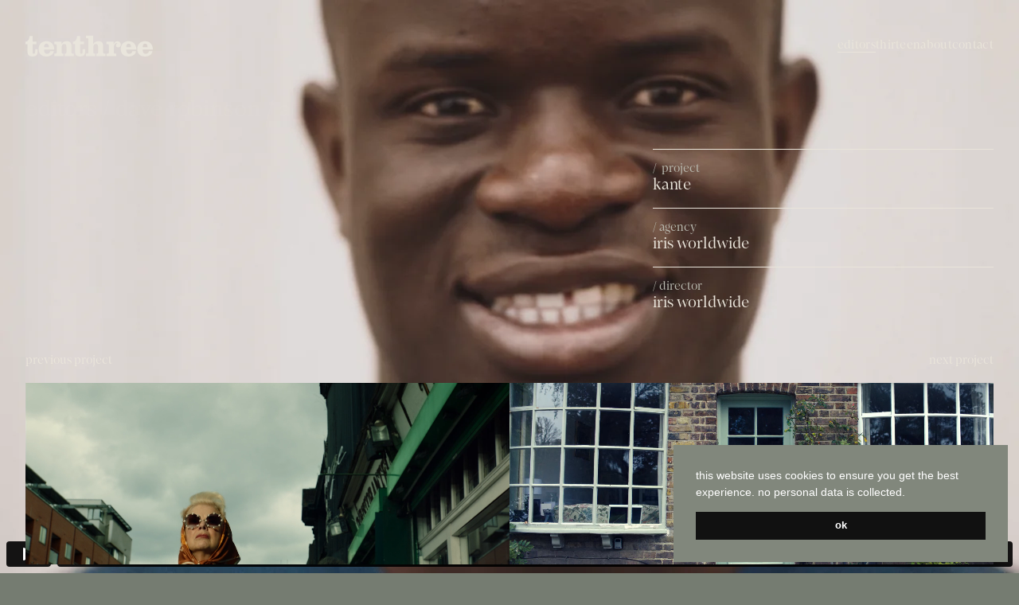

--- FILE ---
content_type: text/html; charset=UTF-8
request_url: https://tenthree.co.uk/videos/kante/
body_size: 11103
content:
<!doctype html>
<html class="no-js" lang="en-US">

<head>
  <script>(function(H){H.className=H.className.replace(/\bno-js\b/,'js')})(document.documentElement)</script>

    <link rel="dns-prefetch" href="//cdnjs.cloudflare.com" />
    <link rel="dns-prefetch" href="//cdn.jsdelivr.net" />
    <meta charset="UTF-8">

        <meta name="viewport" content="width=device-width">
    <meta name="Copyright" content="Copyright &copy;  2026. All Rights Reserved.">
    <style data-critical-css>
      @charset "UTF-8";.navigation li,h1,h2,h3{font-family:var(--wp--preset--font-family--loretta);margin-block:0;font-weight:400;text-wrap:balance;letter-spacing:.02em}h1,h2,h3{font-size:var(--wp--preset--font-size--large)}.about-title{font-family:var(--wp--preset--font-family--loretta);font-size:var(--wp--preset--font-size--large);margin-block-end:14px;text-transform:lowercase}.editor-desc__name{display:none}ul{box-sizing:border-box}.entry-content{counter-reset:footnotes}:root{--wp--preset--font-size--normal:16px;--wp--preset--font-size--huge:42px}body{--wp--preset--color--black:#000000;--wp--preset--gradient--dlrg-gradient:linear-gradient(0deg, rgba(27,27,27,1) 0%, rgba(27,27,27,0) 100%);--wp--preset--font-size--small:12px;--wp--preset--font-size--medium:clamp(14px, 0.875rem + ((1vw - 3.2px) * 0.58), 1.375rem);--wp--preset--font-size--large:clamp(1.6rem, 1.6rem + ((1vw - 0.2rem) * 0.319), 1.875rem);--wp--preset--font-size--x-large:clamp(25.014px, 1.563rem + ((1vw - 3.2px) * 1.231), 42px);--wp--preset--font-size--x-small:0.6rem;--wp--preset--font-size--regular:clamp(0.8rem, 0.8rem + ((1vw - 0.2rem) * 0.232), 1rem);--wp--preset--font-family--system-fonts:-apple-system,BlinkMacSystemFont,Segoe UI,Roboto,Oxygen-Sans,Ubuntu,Cantarell,Helvetica Neue,sans-serif;--wp--preset--font-family--loretta:'loretta-display',-apple-system,BlinkMacSystemFont,Segoe UI,Roboto,Oxygen-Sans,Ubuntu,Cantarell,Helvetica Neue,sans-serif;--wp--preset--font-family--acumin-pro:'acumin-pro',-apple-system,BlinkMacSystemFont,Segoe UI,Roboto,Oxygen-Sans,Ubuntu,Cantarell,Helvetica Neue,sans-serif;--wp--preset--spacing--30:clamp(1.5rem, 5vw, 2rem);--wp--preset--spacing--40:clamp(1.8rem, 1.8rem + ((1vw - 0.48rem) * 2.885), 3rem);--wp--preset--spacing--50:clamp(2.5rem, 8vw, 4.5rem);--wp--preset--spacing--60:clamp(3.75rem, 10vw, 7rem);--wp--preset--spacing--70:clamp(5rem, 5.25rem + ((1vw - 0.48rem) * 9.096), 8rem);--wp--preset--spacing--80:clamp(7rem, 14vw, 11rem);--wp--preset--shadow--natural:6px 6px 9px rgba(0, 0, 0, 0.2);--wp--preset--shadow--deep:12px 12px 50px rgba(0, 0, 0, 0.4);--wp--preset--shadow--sharp:6px 6px 0px rgba(0, 0, 0, 0.2);--wp--preset--shadow--outlined:6px 6px 0px -3px rgba(255, 255, 255, 1),6px 6px rgba(0, 0, 0, 1);--wp--preset--shadow--crisp:6px 6px 0px rgba(0, 0, 0, 1)}body{margin:0;--wp--style--global--content-size:1600px;--wp--style--global--wide-size:1700px}.has-global-padding{padding-right:var(--wp--style--root--padding-right);padding-left:var(--wp--style--root--padding-left)}body{--wp--style--block-gap:1rem}body{background-color:var(--wp--preset--color--green);color:var(--wp--preset--color--light);--wp--style--root--padding-top:var(--wp--preset--spacing--40);--wp--style--root--padding-right:var(--wp--preset--spacing--30);--wp--style--root--padding-bottom:var(--wp--preset--spacing--40);--wp--style--root--padding-left:var(--wp--preset--spacing--30)}body{--underline-offset:-0.05em;--flow:var(--wp--style--block-gap);--color-body-text:var(--color-dark)}@supports not (margin-inline:auto){.holder{margin:0 auto;padding-left:var(--wp--style--root--padding-left);padding-right:var(--wp--style--root--padding-right);max-width:var(--wp--style--global--content-size);width:100%}}@supports (margin-inline:auto){.holder{margin-inline:max(var(--wp--style--root--padding-left),50% - var(--wp--style--global--content-size)/2)}}[data-tabs],ul.menu{list-style:none;margin:0;padding:0}[data-tabs],ul.menu{display:flex;flex-wrap:wrap}dl.video-credits dt{position:absolute;overflow:hidden;clip:rect(0 0 0 0);height:1px;width:1px;margin:-1px;padding:0;border:0}body{line-height:1.5;font-size:var(--wp--preset--font-size--regular)}dl dt{margin-block-start:1rem;padding-block-start:1rem;border-block-start:0.25px solid var(--wp--preset--color--light)}.page-title--breadcrumbs a,.project-grid__title,[data-tabs] a,body.tax-editor ul.menu a[href*="/editors/"],ul.menu a{position:relative;width:fit-content}.page-title--breadcrumbs a:before,.project-grid__title:before,[data-tabs] a:before,body.tax-editor ul.menu a[href*="/editors/"]:before,ul.menu a:before{content:"";display:block;position:absolute;bottom:var(--underline-offset);left:0;height:1px;width:100%;background-color:var(--wp--preset--color--light);opacity:0;transform:translateY(2px)}.project-grid__title:before,body.tax-editor ul.menu a[href*="/editors/"]:before{opacity:1;transform:translateY(0)}*,:after,:before{box-sizing:border-box}body{margin:0}body{text-rendering:optimizeSpeed;line-height:1.2}img{max-width:100%;display:block;height:auto}@media (prefers-reduced-motion:reduce){*,:after,:before{animation-duration:0s!important;animation-iteration-count:1!important;scroll-behavior:auto!important}}html{scroll-behavior:smooth}*{scroll-margin-top:2em}:root{accent-color:var(--color-accent)}:focus-visible{outline-color:var(--color-accent)}::marker{color:var(--color-accent)}::-webkit-clear-button{color:var(--color-accent)}@supports selector(:focus-visible){:focus{outline:0}}.site-wrapper{min-height:100vh;min-height:100dvh;overflow:hidden;display:grid;grid-template-rows:auto 1fr}body:not(.page-template-page-video-slideshow) main{padding-block-end:calc(var(--wp--style--block-gap) * 4)}@keyframes fadeIn{0%{opacity:0}to{opacity:1}}.header-logo{animation-name:fadeIn;animation-duration:1.25s;animation-timing-function:cubic-bezier(0.35,1,0.45,1);animation-fill-mode:both;animation-delay:.15s}body{font-family:var(--wp--preset--font-family--acumin-pro);font-size:var(--wp--preset--font-size--regular);font-weight:300;text-transform:lowercase}.navigation li,h1,h3{font-family:var(--wp--preset--font-family--loretta);margin-block:0;font-weight:400;text-wrap:balance;letter-spacing:.02em}h1,h3{font-size:var(--wp--preset--font-size--large)}::-webkit-input-placeholder{color:#999}:-moz-placeholder{color:#999}::-moz-placeholder{color:#999}:-ms-input-placeholder{color:#999}@media (prefers-reduced-motion:no-preference){:focus{outline-offset:5px}:focus{outline-offset:0px}}::-ms-expand{display:none}:-ms-input-placeholder{color:rgba(0,0,0,.54)}a{color:var(--wp--preset--color--light);text-decoration:none}.page-title{margin-bottom:1rem}.project-grid{display:grid;grid-template-columns:1fr;gap:2px}.project-grid__title{font-size:1.25rem;margin-block-end:15px;font-family:var(--wp--preset--font-family--loretta)}.project-grid__item{position:relative;height:fit-content}.project-grid__item__image{overflow:hidden;background-color:#111;position:relative}@supports not (aspect-ratio:16/9){.project-grid__item__image{position:relative;padding-top:56.25%;height:0;overflow:hidden}.project-grid__item__image>*{position:absolute;top:0;left:0;width:100%;height:100%;border:0}}@supports (aspect-ratio:16/9){.project-grid__item__image{aspect-ratio:16/9;height:auto}}.project-grid__item__image img,.project-grid__item__image video{display:block;width:calc(100% + 2px);height:calc(100% + 2px);object-fit:cover;object-position:center}.project-grid__item__text{position:absolute;bottom:15px;left:15px;z-index:2}@media (min-width:680px){burger-menu{animation-name:fadeIn;animation-duration:1.25s;animation-timing-function:cubic-bezier(0.35,1,0.45,1);animation-fill-mode:both;animation-delay:.15s;animation-delay:.35s}.project-grid{grid-template-columns:1fr 1fr}.project-grid{gap:0}.project-grid__title{font-size:var(--wp--preset--font-size--medium);margin-block-end:calc(var(--wp--style--block-gap)/ 4)}.project-grid[data-project-grid-style]>div:first-child{grid-area:p1}.project-grid[data-project-grid-style]>div:nth-child(2){grid-area:p2}.project-grid[data-project-grid-style]>div:nth-child(3){grid-area:p3}.project-grid[data-project-grid-style]>div:nth-child(4){grid-area:p4}.project-grid[data-project-grid-style]>div:nth-child(5){grid-area:p5}.project-grid[data-project-grid-style]>div:nth-child(6){grid-area:p6}.project-grid[data-project-grid-style]>div:nth-child(7){grid-area:p7}.project-grid[data-project-grid-style]>div:nth-child(8){grid-area:p8}.project-grid[data-project-grid-style]>div:nth-child(9){grid-area:p9}.project-grid[data-project-grid-style]>div:nth-child(10){grid-area:p10}.project-grid[data-project-grid-style]>div:nth-child(11){grid-area:p11}[data-project-grid-style="3"]{grid-template:"p1 p1 p1 p1 p2 p2 p2 p2" "p3 p3 p3 p3 p4 p4 p5 p5" "p3 p3 p3 p3 p6 p6 p7 p7"}.project-grid[data-project-grid-style]{grid-template-columns:repeat(auto-fit,minmax(0px,1fr))}}.fade-in,.project-grid__item{opacity:0;animation-name:fadeIn;animation-duration:350ms;animation-delay:calc(var(--animation-order) * 100ms);animation-fill-mode:both;animation-timing-function:ease-in-out}.logo-1{grid-area:logo1}.logo-2{grid-area:logo2}.logo-3{grid-area:logo3}.logo-4{grid-area:logo4}.editor-header{display:flex;flex-wrap:wrap;gap:calc(var(--wp--style--block-gap) * 1);justify-content:space-between;align-items:center}.header-wrapper{padding-block-start:2rem;padding-block-end:1.2rem}header[role=banner]>.holder{display:flex;flex-direction:row;align-items:center;gap:1.5rem}header[role=banner] .header-logo{margin-inline-end:auto}.header-logo{z-index:3;position:relative;width:160px;height:auto}.header-logo a,.header-logo svg{display:block}.header-logo svg{width:100%}.header-logo svg *{fill:#e9e5dc}ul.menu{gap:calc(var(--wp--style--block-gap) * 2)}ul.menu a{text-decoration:none;position:relative}burger-menu{--burger-menu-top-padding:100px;--burger-bar-color:#e9e5dc}@media (max-width:679px){burger-menu{opacity:0}}.header-wrapper{position:relative;z-index:1}.page-title{margin-bottom:0}.page-title--breadcrumbs a,.page-title--breadcrumbs span{color:#bbbbb1}.page-title--breadcrumbs a{position:relative}.page-title--breadcrumbs a:before{opacity:0}@media (max-width:649px){.page-title--breadcrumbs a,.page-title--breadcrumbs span{display:none}}[data-tabs]{flex-wrap:nowrap;gap:1.125rem}[data-tabs] a{position:relative}[data-tabs] li{letter-spacing:1px;font-family:var(--wp--preset--font-family--loretta)}body{--awards-height:52px}dl.video-credits{margin-block:0;display:flex;flex-wrap:wrap;gap:.5ch 1.7ch;font-family:var(--wp--preset--font-family--acumin-pro)}dl.video-credits dd:before{display:inline-block;margin-inline-end:1ch;opacity:1}dl.video-credits dd{font-weight:300;margin-inline:0;font-size:var(--wp--preset--font-size--small)}dl.video-credits dd:before{font-weight:400}dl.video-credits dd:first-of-type:before{content:"d:"}dl.video-credits dd:nth-of-type(2):before{content:"p:"}dl.video-credits dd span{opacity:.65}dl{margin-block:0;font-family:var(--wp--preset--font-family--loretta)}dl dt:first-child{margin-block-start:0}dl dt{font-size:14px;color:var(--wp--preset--color--pale-green)}@media (min-width:680px){dl dt{font-size:var(--wp--preset--font-size--regular)}}dl dt:before{display:inline-block;content:"/";margin-inline-end:.2em}dl dd{margin:0;font-size:18px}@media (min-width:680px){dl dd{font-size:var(--wp--preset--font-size--medium)}}
    </style>
    <title>Kante &#8211; Tenthree</title>
<meta name='robots' content='max-image-preview:large, max-snippet:-1, max-video-preview:-1' />
<link rel="canonical" href="https://tenthree.co.uk/videos/kante/">
<meta property="og:title" content="Kante &#8211; Tenthree">
<meta property="og:type" content="article">
<meta property="og:image" content="https://tenthree.co.uk/wp-content/uploads/2024/06/Dave-Kante-Still-scaled.jpg">
<meta property="og:image:width" content="2560">
<meta property="og:image:height" content="1200">
<meta property="og:image:alt" content="Screenshot">
<meta property="og:url" content="https://tenthree.co.uk/videos/kante/">
<meta property="og:locale" content="en_US">
<meta property="og:site_name" content="Tenthree">
<meta property="article:published_time" content="2024-06-24T10:40:18+00:00">
<meta property="article:modified_time" content="2024-07-12T13:43:12+00:00">
<meta property="og:updated_time" content="2024-07-12T13:43:12+00:00">
<meta name="twitter:card" content="summary_large_image">
<meta name="twitter:image" content="https://tenthree.co.uk/wp-content/uploads/2024/06/Dave-Kante-Still-scaled.jpg">
<link rel='dns-prefetch' href='//cdnjs.cloudflare.com' />
<link rel='dns-prefetch' href='//use.typekit.net' />
<link rel="alternate" title="oEmbed (JSON)" type="application/json+oembed" href="https://tenthree.co.uk/wp-json/oembed/1.0/embed?url=https%3A%2F%2Ftenthree.co.uk%2Fvideos%2Fkante%2F" />
<link rel="alternate" title="oEmbed (XML)" type="text/xml+oembed" href="https://tenthree.co.uk/wp-json/oembed/1.0/embed?url=https%3A%2F%2Ftenthree.co.uk%2Fvideos%2Fkante%2F&#038;format=xml" />
<style id='wp-img-auto-sizes-contain-inline-css' type='text/css'>
img:is([sizes=auto i],[sizes^="auto," i]){contain-intrinsic-size:3000px 1500px}
/*# sourceURL=wp-img-auto-sizes-contain-inline-css */
</style>
<style id='wp-block-library-inline-css' type='text/css'>
:root{--wp-block-synced-color:#7a00df;--wp-block-synced-color--rgb:122,0,223;--wp-bound-block-color:var(--wp-block-synced-color);--wp-editor-canvas-background:#ddd;--wp-admin-theme-color:#007cba;--wp-admin-theme-color--rgb:0,124,186;--wp-admin-theme-color-darker-10:#006ba1;--wp-admin-theme-color-darker-10--rgb:0,107,160.5;--wp-admin-theme-color-darker-20:#005a87;--wp-admin-theme-color-darker-20--rgb:0,90,135;--wp-admin-border-width-focus:2px}@media (min-resolution:192dpi){:root{--wp-admin-border-width-focus:1.5px}}.wp-element-button{cursor:pointer}:root .has-very-light-gray-background-color{background-color:#eee}:root .has-very-dark-gray-background-color{background-color:#313131}:root .has-very-light-gray-color{color:#eee}:root .has-very-dark-gray-color{color:#313131}:root .has-vivid-green-cyan-to-vivid-cyan-blue-gradient-background{background:linear-gradient(135deg,#00d084,#0693e3)}:root .has-purple-crush-gradient-background{background:linear-gradient(135deg,#34e2e4,#4721fb 50%,#ab1dfe)}:root .has-hazy-dawn-gradient-background{background:linear-gradient(135deg,#faaca8,#dad0ec)}:root .has-subdued-olive-gradient-background{background:linear-gradient(135deg,#fafae1,#67a671)}:root .has-atomic-cream-gradient-background{background:linear-gradient(135deg,#fdd79a,#004a59)}:root .has-nightshade-gradient-background{background:linear-gradient(135deg,#330968,#31cdcf)}:root .has-midnight-gradient-background{background:linear-gradient(135deg,#020381,#2874fc)}:root{--wp--preset--font-size--normal:16px;--wp--preset--font-size--huge:42px}.has-regular-font-size{font-size:1em}.has-larger-font-size{font-size:2.625em}.has-normal-font-size{font-size:var(--wp--preset--font-size--normal)}.has-huge-font-size{font-size:var(--wp--preset--font-size--huge)}.has-text-align-center{text-align:center}.has-text-align-left{text-align:left}.has-text-align-right{text-align:right}.has-fit-text{white-space:nowrap!important}#end-resizable-editor-section{display:none}.aligncenter{clear:both}.items-justified-left{justify-content:flex-start}.items-justified-center{justify-content:center}.items-justified-right{justify-content:flex-end}.items-justified-space-between{justify-content:space-between}.screen-reader-text{border:0;clip-path:inset(50%);height:1px;margin:-1px;overflow:hidden;padding:0;position:absolute;width:1px;word-wrap:normal!important}.screen-reader-text:focus{background-color:#ddd;clip-path:none;color:#444;display:block;font-size:1em;height:auto;left:5px;line-height:normal;padding:15px 23px 14px;text-decoration:none;top:5px;width:auto;z-index:100000}html :where(.has-border-color){border-style:solid}html :where([style*=border-top-color]){border-top-style:solid}html :where([style*=border-right-color]){border-right-style:solid}html :where([style*=border-bottom-color]){border-bottom-style:solid}html :where([style*=border-left-color]){border-left-style:solid}html :where([style*=border-width]){border-style:solid}html :where([style*=border-top-width]){border-top-style:solid}html :where([style*=border-right-width]){border-right-style:solid}html :where([style*=border-bottom-width]){border-bottom-style:solid}html :where([style*=border-left-width]){border-left-style:solid}html :where(img[class*=wp-image-]){height:auto;max-width:100%}:where(figure){margin:0 0 1em}html :where(.is-position-sticky){--wp-admin--admin-bar--position-offset:var(--wp-admin--admin-bar--height,0px)}@media screen and (max-width:600px){html :where(.is-position-sticky){--wp-admin--admin-bar--position-offset:0px}}

/*# sourceURL=wp-block-library-inline-css */
</style><style id='global-styles-inline-css' type='text/css'>
:root{--wp--preset--aspect-ratio--square: 1;--wp--preset--aspect-ratio--4-3: 4/3;--wp--preset--aspect-ratio--3-4: 3/4;--wp--preset--aspect-ratio--3-2: 3/2;--wp--preset--aspect-ratio--2-3: 2/3;--wp--preset--aspect-ratio--16-9: 16/9;--wp--preset--aspect-ratio--9-16: 9/16;--wp--preset--color--black: #000000;--wp--preset--color--cyan-bluish-gray: #abb8c3;--wp--preset--color--white: #ffffff;--wp--preset--color--pale-pink: #f78da7;--wp--preset--color--vivid-red: #cf2e2e;--wp--preset--color--luminous-vivid-orange: #ff6900;--wp--preset--color--luminous-vivid-amber: #fcb900;--wp--preset--color--light-green-cyan: #7bdcb5;--wp--preset--color--vivid-green-cyan: #00d084;--wp--preset--color--pale-cyan-blue: #8ed1fc;--wp--preset--color--vivid-cyan-blue: #0693e3;--wp--preset--color--vivid-purple: #9b51e0;--wp--preset--color--dark: #111111;--wp--preset--color--light: #EAE5DB;--wp--preset--color--green: #757C71;--wp--preset--color--pale-green: #BBBBB1;--wp--preset--color--napa-green: #93968a;--wp--preset--gradient--vivid-cyan-blue-to-vivid-purple: linear-gradient(135deg,rgb(6,147,227) 0%,rgb(155,81,224) 100%);--wp--preset--gradient--light-green-cyan-to-vivid-green-cyan: linear-gradient(135deg,rgb(122,220,180) 0%,rgb(0,208,130) 100%);--wp--preset--gradient--luminous-vivid-amber-to-luminous-vivid-orange: linear-gradient(135deg,rgb(252,185,0) 0%,rgb(255,105,0) 100%);--wp--preset--gradient--luminous-vivid-orange-to-vivid-red: linear-gradient(135deg,rgb(255,105,0) 0%,rgb(207,46,46) 100%);--wp--preset--gradient--very-light-gray-to-cyan-bluish-gray: linear-gradient(135deg,rgb(238,238,238) 0%,rgb(169,184,195) 100%);--wp--preset--gradient--cool-to-warm-spectrum: linear-gradient(135deg,rgb(74,234,220) 0%,rgb(151,120,209) 20%,rgb(207,42,186) 40%,rgb(238,44,130) 60%,rgb(251,105,98) 80%,rgb(254,248,76) 100%);--wp--preset--gradient--blush-light-purple: linear-gradient(135deg,rgb(255,206,236) 0%,rgb(152,150,240) 100%);--wp--preset--gradient--blush-bordeaux: linear-gradient(135deg,rgb(254,205,165) 0%,rgb(254,45,45) 50%,rgb(107,0,62) 100%);--wp--preset--gradient--luminous-dusk: linear-gradient(135deg,rgb(255,203,112) 0%,rgb(199,81,192) 50%,rgb(65,88,208) 100%);--wp--preset--gradient--pale-ocean: linear-gradient(135deg,rgb(255,245,203) 0%,rgb(182,227,212) 50%,rgb(51,167,181) 100%);--wp--preset--gradient--electric-grass: linear-gradient(135deg,rgb(202,248,128) 0%,rgb(113,206,126) 100%);--wp--preset--gradient--midnight: linear-gradient(135deg,rgb(2,3,129) 0%,rgb(40,116,252) 100%);--wp--preset--gradient--dlrg-gradient: linear-gradient(0deg, rgba(27,27,27,1) 0%, rgba(27,27,27,0) 100%);;--wp--preset--font-size--small: 12px;--wp--preset--font-size--medium: clamp(14px, 0.875rem + ((1vw - 3.2px) * 0.58), 1.375rem);--wp--preset--font-size--large: clamp(1.6rem, 1.6rem + ((1vw - 0.2rem) * 0.319), 1.875rem);--wp--preset--font-size--x-large: clamp(25.014px, 1.563rem + ((1vw - 3.2px) * 1.231), 42px);--wp--preset--font-size--x-small: 0.6rem;--wp--preset--font-size--regular: clamp(0.8rem, 0.8rem + ((1vw - 0.2rem) * 0.232), 1rem);--wp--preset--font-family--system-fonts: -apple-system,BlinkMacSystemFont,Segoe UI,Roboto,Oxygen-Sans,Ubuntu,Cantarell,Helvetica Neue,sans-serif;--wp--preset--font-family--loretta: 'loretta-display',-apple-system,BlinkMacSystemFont,Segoe UI,Roboto,Oxygen-Sans,Ubuntu,Cantarell,Helvetica Neue,sans-serif;--wp--preset--font-family--acumin-pro: 'acumin-pro',-apple-system,BlinkMacSystemFont,Segoe UI,Roboto,Oxygen-Sans,Ubuntu,Cantarell,Helvetica Neue,sans-serif;--wp--preset--spacing--20: 0.44rem;--wp--preset--spacing--30: clamp(1.5rem, 5vw, 2rem);--wp--preset--spacing--40: clamp(1.8rem, 1.8rem + ((1vw - 0.48rem) * 2.885), 3rem);--wp--preset--spacing--50: clamp(2.5rem, 8vw, 4.5rem);--wp--preset--spacing--60: clamp(3.75rem, 10vw, 7rem);--wp--preset--spacing--70: clamp(5rem, 5.25rem + ((1vw - 0.48rem) * 9.096), 8rem);--wp--preset--spacing--80: clamp(7rem, 14vw, 11rem);--wp--preset--shadow--natural: 6px 6px 9px rgba(0, 0, 0, 0.2);--wp--preset--shadow--deep: 12px 12px 50px rgba(0, 0, 0, 0.4);--wp--preset--shadow--sharp: 6px 6px 0px rgba(0, 0, 0, 0.2);--wp--preset--shadow--outlined: 6px 6px 0px -3px rgb(255, 255, 255), 6px 6px rgb(0, 0, 0);--wp--preset--shadow--crisp: 6px 6px 0px rgb(0, 0, 0);}:root { --wp--style--global--content-size: 1600px;--wp--style--global--wide-size: 1700px; }:where(body) { margin: 0; }.wp-site-blocks { padding-top: var(--wp--style--root--padding-top); padding-bottom: var(--wp--style--root--padding-bottom); }.has-global-padding { padding-right: var(--wp--style--root--padding-right); padding-left: var(--wp--style--root--padding-left); }.has-global-padding > .alignfull { margin-right: calc(var(--wp--style--root--padding-right) * -1); margin-left: calc(var(--wp--style--root--padding-left) * -1); }.has-global-padding :where(:not(.alignfull.is-layout-flow) > .has-global-padding:not(.wp-block-block, .alignfull)) { padding-right: 0; padding-left: 0; }.has-global-padding :where(:not(.alignfull.is-layout-flow) > .has-global-padding:not(.wp-block-block, .alignfull)) > .alignfull { margin-left: 0; margin-right: 0; }.wp-site-blocks > .alignleft { float: left; margin-right: 2em; }.wp-site-blocks > .alignright { float: right; margin-left: 2em; }.wp-site-blocks > .aligncenter { justify-content: center; margin-left: auto; margin-right: auto; }:where(.wp-site-blocks) > * { margin-block-start: 1rem; margin-block-end: 0; }:where(.wp-site-blocks) > :first-child { margin-block-start: 0; }:where(.wp-site-blocks) > :last-child { margin-block-end: 0; }:root { --wp--style--block-gap: 1rem; }:root :where(.is-layout-flow) > :first-child{margin-block-start: 0;}:root :where(.is-layout-flow) > :last-child{margin-block-end: 0;}:root :where(.is-layout-flow) > *{margin-block-start: 1rem;margin-block-end: 0;}:root :where(.is-layout-constrained) > :first-child{margin-block-start: 0;}:root :where(.is-layout-constrained) > :last-child{margin-block-end: 0;}:root :where(.is-layout-constrained) > *{margin-block-start: 1rem;margin-block-end: 0;}:root :where(.is-layout-flex){gap: 1rem;}:root :where(.is-layout-grid){gap: 1rem;}.is-layout-flow > .alignleft{float: left;margin-inline-start: 0;margin-inline-end: 2em;}.is-layout-flow > .alignright{float: right;margin-inline-start: 2em;margin-inline-end: 0;}.is-layout-flow > .aligncenter{margin-left: auto !important;margin-right: auto !important;}.is-layout-constrained > .alignleft{float: left;margin-inline-start: 0;margin-inline-end: 2em;}.is-layout-constrained > .alignright{float: right;margin-inline-start: 2em;margin-inline-end: 0;}.is-layout-constrained > .aligncenter{margin-left: auto !important;margin-right: auto !important;}.is-layout-constrained > :where(:not(.alignleft):not(.alignright):not(.alignfull)){max-width: var(--wp--style--global--content-size);margin-left: auto !important;margin-right: auto !important;}.is-layout-constrained > .alignwide{max-width: var(--wp--style--global--wide-size);}body .is-layout-flex{display: flex;}.is-layout-flex{flex-wrap: wrap;align-items: center;}.is-layout-flex > :is(*, div){margin: 0;}body .is-layout-grid{display: grid;}.is-layout-grid > :is(*, div){margin: 0;}body{background-color: var(--wp--preset--color--green);color: var(--wp--preset--color--light);--wp--style--root--padding-top: var(--wp--preset--spacing--40);--wp--style--root--padding-right: var(--wp--preset--spacing--30);--wp--style--root--padding-bottom: var(--wp--preset--spacing--40);--wp--style--root--padding-left: var(--wp--preset--spacing--30);}a:where(:not(.wp-element-button)){text-decoration: underline;}:root :where(.wp-element-button, .wp-block-button__link){background-color: #32373c;border-width: 0;color: #fff;font-family: inherit;font-size: inherit;font-style: inherit;font-weight: inherit;letter-spacing: inherit;line-height: inherit;padding-top: calc(0.667em + 2px);padding-right: calc(1.333em + 2px);padding-bottom: calc(0.667em + 2px);padding-left: calc(1.333em + 2px);text-decoration: none;text-transform: inherit;}.has-black-color{color: var(--wp--preset--color--black) !important;}.has-cyan-bluish-gray-color{color: var(--wp--preset--color--cyan-bluish-gray) !important;}.has-white-color{color: var(--wp--preset--color--white) !important;}.has-pale-pink-color{color: var(--wp--preset--color--pale-pink) !important;}.has-vivid-red-color{color: var(--wp--preset--color--vivid-red) !important;}.has-luminous-vivid-orange-color{color: var(--wp--preset--color--luminous-vivid-orange) !important;}.has-luminous-vivid-amber-color{color: var(--wp--preset--color--luminous-vivid-amber) !important;}.has-light-green-cyan-color{color: var(--wp--preset--color--light-green-cyan) !important;}.has-vivid-green-cyan-color{color: var(--wp--preset--color--vivid-green-cyan) !important;}.has-pale-cyan-blue-color{color: var(--wp--preset--color--pale-cyan-blue) !important;}.has-vivid-cyan-blue-color{color: var(--wp--preset--color--vivid-cyan-blue) !important;}.has-vivid-purple-color{color: var(--wp--preset--color--vivid-purple) !important;}.has-dark-color{color: var(--wp--preset--color--dark) !important;}.has-light-color{color: var(--wp--preset--color--light) !important;}.has-green-color{color: var(--wp--preset--color--green) !important;}.has-pale-green-color{color: var(--wp--preset--color--pale-green) !important;}.has-napa-green-color{color: var(--wp--preset--color--napa-green) !important;}.has-black-background-color{background-color: var(--wp--preset--color--black) !important;}.has-cyan-bluish-gray-background-color{background-color: var(--wp--preset--color--cyan-bluish-gray) !important;}.has-white-background-color{background-color: var(--wp--preset--color--white) !important;}.has-pale-pink-background-color{background-color: var(--wp--preset--color--pale-pink) !important;}.has-vivid-red-background-color{background-color: var(--wp--preset--color--vivid-red) !important;}.has-luminous-vivid-orange-background-color{background-color: var(--wp--preset--color--luminous-vivid-orange) !important;}.has-luminous-vivid-amber-background-color{background-color: var(--wp--preset--color--luminous-vivid-amber) !important;}.has-light-green-cyan-background-color{background-color: var(--wp--preset--color--light-green-cyan) !important;}.has-vivid-green-cyan-background-color{background-color: var(--wp--preset--color--vivid-green-cyan) !important;}.has-pale-cyan-blue-background-color{background-color: var(--wp--preset--color--pale-cyan-blue) !important;}.has-vivid-cyan-blue-background-color{background-color: var(--wp--preset--color--vivid-cyan-blue) !important;}.has-vivid-purple-background-color{background-color: var(--wp--preset--color--vivid-purple) !important;}.has-dark-background-color{background-color: var(--wp--preset--color--dark) !important;}.has-light-background-color{background-color: var(--wp--preset--color--light) !important;}.has-green-background-color{background-color: var(--wp--preset--color--green) !important;}.has-pale-green-background-color{background-color: var(--wp--preset--color--pale-green) !important;}.has-napa-green-background-color{background-color: var(--wp--preset--color--napa-green) !important;}.has-black-border-color{border-color: var(--wp--preset--color--black) !important;}.has-cyan-bluish-gray-border-color{border-color: var(--wp--preset--color--cyan-bluish-gray) !important;}.has-white-border-color{border-color: var(--wp--preset--color--white) !important;}.has-pale-pink-border-color{border-color: var(--wp--preset--color--pale-pink) !important;}.has-vivid-red-border-color{border-color: var(--wp--preset--color--vivid-red) !important;}.has-luminous-vivid-orange-border-color{border-color: var(--wp--preset--color--luminous-vivid-orange) !important;}.has-luminous-vivid-amber-border-color{border-color: var(--wp--preset--color--luminous-vivid-amber) !important;}.has-light-green-cyan-border-color{border-color: var(--wp--preset--color--light-green-cyan) !important;}.has-vivid-green-cyan-border-color{border-color: var(--wp--preset--color--vivid-green-cyan) !important;}.has-pale-cyan-blue-border-color{border-color: var(--wp--preset--color--pale-cyan-blue) !important;}.has-vivid-cyan-blue-border-color{border-color: var(--wp--preset--color--vivid-cyan-blue) !important;}.has-vivid-purple-border-color{border-color: var(--wp--preset--color--vivid-purple) !important;}.has-dark-border-color{border-color: var(--wp--preset--color--dark) !important;}.has-light-border-color{border-color: var(--wp--preset--color--light) !important;}.has-green-border-color{border-color: var(--wp--preset--color--green) !important;}.has-pale-green-border-color{border-color: var(--wp--preset--color--pale-green) !important;}.has-napa-green-border-color{border-color: var(--wp--preset--color--napa-green) !important;}.has-vivid-cyan-blue-to-vivid-purple-gradient-background{background: var(--wp--preset--gradient--vivid-cyan-blue-to-vivid-purple) !important;}.has-light-green-cyan-to-vivid-green-cyan-gradient-background{background: var(--wp--preset--gradient--light-green-cyan-to-vivid-green-cyan) !important;}.has-luminous-vivid-amber-to-luminous-vivid-orange-gradient-background{background: var(--wp--preset--gradient--luminous-vivid-amber-to-luminous-vivid-orange) !important;}.has-luminous-vivid-orange-to-vivid-red-gradient-background{background: var(--wp--preset--gradient--luminous-vivid-orange-to-vivid-red) !important;}.has-very-light-gray-to-cyan-bluish-gray-gradient-background{background: var(--wp--preset--gradient--very-light-gray-to-cyan-bluish-gray) !important;}.has-cool-to-warm-spectrum-gradient-background{background: var(--wp--preset--gradient--cool-to-warm-spectrum) !important;}.has-blush-light-purple-gradient-background{background: var(--wp--preset--gradient--blush-light-purple) !important;}.has-blush-bordeaux-gradient-background{background: var(--wp--preset--gradient--blush-bordeaux) !important;}.has-luminous-dusk-gradient-background{background: var(--wp--preset--gradient--luminous-dusk) !important;}.has-pale-ocean-gradient-background{background: var(--wp--preset--gradient--pale-ocean) !important;}.has-electric-grass-gradient-background{background: var(--wp--preset--gradient--electric-grass) !important;}.has-midnight-gradient-background{background: var(--wp--preset--gradient--midnight) !important;}.has-dlrg-gradient-gradient-background{background: var(--wp--preset--gradient--dlrg-gradient) !important;}.has-small-font-size{font-size: var(--wp--preset--font-size--small) !important;}.has-medium-font-size{font-size: var(--wp--preset--font-size--medium) !important;}.has-large-font-size{font-size: var(--wp--preset--font-size--large) !important;}.has-x-large-font-size{font-size: var(--wp--preset--font-size--x-large) !important;}.has-x-small-font-size{font-size: var(--wp--preset--font-size--x-small) !important;}.has-regular-font-size{font-size: var(--wp--preset--font-size--regular) !important;}.has-system-fonts-font-family{font-family: var(--wp--preset--font-family--system-fonts) !important;}.has-loretta-font-family{font-family: var(--wp--preset--font-family--loretta) !important;}.has-acumin-pro-font-family{font-family: var(--wp--preset--font-family--acumin-pro) !important;}
/*# sourceURL=global-styles-inline-css */
</style>

<link rel='stylesheet' id='nsc_bar_nice-cookie-consent-css' href='https://tenthree.co.uk/wp-content/plugins/beautiful-and-responsive-cookie-consent/public/cookieNSCconsent.min.css?ver=4.9.2' type='text/css' media='all' />
<link rel='stylesheet' id='style-css' href='https://tenthree.co.uk/wp-content/themes/tenthree-v2/style.css?ver=6.9' type='text/css' media='print' onload="this.media='all'" />
<link rel='stylesheet' id='web-fonts-css' href='https://use.typekit.net/syy1tdf.css?ver=123' type='text/css' media='all' />
<link rel='stylesheet' id='main-styles-css' href='https://tenthree.co.uk/wp-content/themes/tenthree-v2/_/css/main.css?ver=1713791807' type='text/css' media='print' onload="this.media='all'" />
<script src="https://tenthree.co.uk/wp-content/themes/tenthree-v2/_/js/burger-menu.js?ver=1713791807" type="module" defer></script>
<link rel="https://api.w.org/" href="https://tenthree.co.uk/wp-json/" /><link rel='shortlink' href='https://tenthree.co.uk/?p=1369' />
<link rel="icon" href="https://tenthree.co.uk/wp-content/uploads/2023/09/cropped-tenthree-fav2_opt-32x32.png" sizes="32x32" />
<link rel="icon" href="https://tenthree.co.uk/wp-content/uploads/2023/09/cropped-tenthree-fav2_opt-192x192.png" sizes="192x192" />
<link rel="apple-touch-icon" href="https://tenthree.co.uk/wp-content/uploads/2023/09/cropped-tenthree-fav2_opt-180x180.png" />
<meta name="msapplication-TileImage" content="https://tenthree.co.uk/wp-content/uploads/2023/09/cropped-tenthree-fav2_opt-270x270.png" />


    <meta name="theme-color" content="#111111">
</head>

<body       class="wp-singular video-template-default single single-video postid-1369 wp-theme-tenthree-v2 "   >





   <div class="site-wrapper">

      <div class="header-wrapper | flow">

          <header id="top" role="banner">
          <div class="holder">
                <div class="header-logo">
                    <a href="https://tenthree.co.uk">
                      <svg xmlns="http://www.w3.org/2000/svg" xml:space="preserve" width="315" height="52" viewBox="0 0 315 52"><g fill="#DADAD1"><path d="M17.702.684v14.131h9.345v6.078h-9.345v20.893c0 1.596.835 2.888 2.583 2.888 2.888 0 3.647-2.052 3.647-5.547V33.2h6.078v6.763c0 7.445-3.647 11.548-12.764 11.548-7.826 0-12.157-3.799-12.157-11.548v-19.07H0v-6.078c7.598 0 9.572-7.825 10.18-14.131h7.522zM46.041 34.341c0 5.318 1.216 10.637 7.597 10.637 2.66 0 6.99-2.053 7.674-6.534h8.814C68.91 47.56 60.02 51.511 51.815 51.511c-12.992 0-19.222-7.217-19.222-18.917 0-11.777 8.358-18.918 19.222-18.918 12.384 0 19.298 8.813 19.298 20.666H46.041zm11.624-6.078v-1.976c0-3.875-2.051-6.534-5.698-6.534-3.722 0-5.774 2.66-5.774 6.534v1.976h11.472zM89.043 14.815v5.85h.153c3.342-4.862 6.913-6.99 13.067-6.99 8.662 0 11.548 5.014 11.548 12.916v14.436c0 2.127.532 3.268 2.735 3.268h2.888v6.078H96.87v-6.078h1.595c2.203 0 2.735-1.141 2.735-3.268V27.959c0-4.407-.684-7.446-5.851-7.446-3.494 0-5.697 3.267-5.697 6.458v14.056c0 2.127.532 3.268 2.735 3.268h1.823v6.078H71.266v-6.078h3.04c2.203 0 2.734-1.141 2.734-3.268V24.16c0-2.127-.532-3.267-2.734-3.267H71.19v-6.078h17.853zM135.238.684v14.131h9.345v6.078h-9.345v20.893c0 1.596.835 2.888 2.583 2.888 2.888 0 3.647-2.052 3.647-5.547V33.2h6.078v6.763c0 7.445-3.647 11.548-12.764 11.548-7.825 0-12.156-3.799-12.156-11.548v-19.07h-5.089v-6.078c7.597 0 9.572-7.825 10.18-14.131h7.521zM167.377 0v20.665h.15c3.344-4.862 6.914-6.99 13.068-6.99 8.662 0 11.548 5.014 11.548 12.916v14.436c0 2.127.532 3.268 2.735 3.268h2.887v6.078h-22.564v-6.078h1.596c2.203 0 2.736-1.141 2.736-3.268V27.959c0-4.407-.686-7.446-5.852-7.446-3.494 0-5.697 3.267-5.697 6.458v14.056c0 2.127.531 3.268 2.734 3.268h1.823v6.078h-22.944v-6.078h3.04c2.203 0 2.735-1.141 2.735-3.268V9.345c0-2.127-.532-3.267-2.735-3.267h-3.116V0h17.856zM200.198 14.815h17.931v6.078h.152c1.519-3.646 4.406-7.218 8.889-7.218 4.709 0 8.66 3.647 8.66 8.661 0 3.268-2.506 6.762-6.076 6.762-3.191 0-6.078-1.52-6.078-5.015 0-2.583 1.443-4.178 3.949-4.634-.76-.76-1.443-.835-2.431-.835-3.951 0-6.534 5.09-6.534 8.813v13.6c0 2.127.532 3.268 2.734 3.268h3.116v6.078h-24.312v-6.078h3.115c2.203 0 2.735-1.141 2.735-3.268V24.16c0-2.127-.532-3.267-2.735-3.267h-3.115v-6.078zM249.205 34.341c0 5.318 1.215 10.637 7.597 10.637 2.659 0 6.99-2.053 7.674-6.534h8.812c-1.216 9.116-10.104 13.067-18.311 13.067-12.991 0-19.221-7.217-19.221-18.917 0-11.777 8.356-18.918 19.221-18.918 12.384 0 19.298 8.813 19.298 20.666h-25.07zm11.623-6.078v-1.976c0-3.875-2.051-6.534-5.698-6.534-3.723 0-5.773 2.66-5.773 6.534v1.976h11.471zM289.929 34.341c0 5.318 1.216 10.637 7.598 10.637 2.659 0 6.989-2.053 7.673-6.534h8.813c-1.216 9.116-10.104 13.067-18.31 13.067-12.992 0-19.223-7.217-19.223-18.917 0-11.777 8.357-18.918 19.223-18.918 12.385 0 19.297 8.813 19.297 20.666h-25.071zm11.624-6.078v-1.976c0-3.875-2.051-6.534-5.697-6.534-3.724 0-5.775 2.66-5.775 6.534v1.976h11.472z"/></g></svg>                      </a>
                </div>
                <!-- /.logo -->

                                                <burger-menu max-width="680">

                    <!-- If you have more than one nav - add aria-label="primary" -->
                    <nav class="navigation">
                      <ul id="menu-main-menu" class="hover-fade menu"><li id="menu-item-66" class="menu-item menu-item-type-post_type menu-item-object-page menu-item-66"><a href="https://tenthree.co.uk/editors/">Editors</a></li>
<li id="menu-item-398" class="menu-item menu-item-type-post_type menu-item-object-page menu-item-398"><a href="https://tenthree.co.uk/thirteen/">Thirteen</a></li>
<li id="menu-item-127" class="menu-item menu-item-type-post_type menu-item-object-page menu-item-127"><a href="https://tenthree.co.uk/about/">About</a></li>
<li id="menu-item-126" class="menu-item menu-item-type-post_type menu-item-object-page menu-item-126"><a href="https://tenthree.co.uk/contact/">Contact</a></li>
</ul>                    </nav>
                  </burger-menu>
                

                  </div>
                <!-- /.holder -->
                </header>


                                


    </div>
    <!-- /.header-wrapper -->





<main>







  <div class="has-global-padding | is-layout-constrained | entry-content | wp-block-post-content">


          <div id="project-content-wrapper">

        <div class="project-content-header | fade-in" style="--animation-order: 1">
          <h1 class="page-title | page-title--breadcrumbs">
            <a href="/editors/">Editors</a>
            <span>/</span>
            <a href=https://tenthree.co.uk/editors/dave-robinson/>Dave Robinson</a>
            <span>/</span> ADIDAS
          </h1>
        </div>
        <!-- /.project-content-header -->


        <div id="work">
          <div class="project-content">

            <div class="project-content__video | video-wrap | fade-in" style="--animation-order: 2">
              
              <iframe src="https://player.vimeo.com/video/792288329?title=0&byline=0&portrait=0&color=757C71&pip=false&dnt=1" width="640" height="360" frameborder="0" allow="autoplay; fullscreen; picture-in-picture" allowfullscreen></iframe>
            </div>
            <!-- /.project-content__video -->

            <div class="project-content__footer | fade-in" style="--animation-order: 5">
              <dl>

                <dt>
                  Project
                </dt>
                <dd>
                  Kante                </dd>

                <dt>Agency</dt><dd>Iris Worldwide</dd>
                
                
                                  <dt>Director</dt>
                  <dd>Iris Worldwide</dd>
                
                                




              </dl>






            </div>
            <!-- project-footer -->



          </div>
          <!-- /.project-content -->

          

          

          



          <div class="project-prev-next | fade-in" style="--animation-order: 6">
            <div class="project-grid project-grid--prev-next">

                            

                            

<div class="project-grid__item project-grid__item--">




  <a href="https://tenthree.co.uk/videos/champion-league-kit-launch/">






	  	  <p class="prev-next-label">Previous project
           </p>
	  
  <div class="project-grid__item__image">

	  
	  			  			  			  <video width="320" height="240" preload="auto" poster="" playsinline muted loop autoplay>
				  <source src="https://tenthree.co.uk/wp-content/uploads/2024/01/Dave-Arsenal-moving-2_1.mp4" type="video/mp4">
				</video>
		  
		






  </div>
  <!-- /.project-grid__item__image -->


  <div class="project-grid__item__text">



	 <h3 class="project-grid__title">
	  	Arsenal	 </h3>

	 <dl class="video-credits">
		
					  <dt hidden>Director</dt>
		  <dd><span>Marc Sidelsky</span></dd>
		  

				  <dt hidden>Production</dt>
		  <dd><span>Knucklehead</span></dd>
		  

	 </dl>

  </div>

  </a>



</div>
<!-- project-grid__item -->


              

              

<div class="project-grid__item project-grid__item--">




  <a href="https://tenthree.co.uk/videos/postcode-lottery-mash-up/">






	  	  <p class="prev-next-label">Next project</p>
	  
  <div class="project-grid__item__image">

	  
	  			  			  			  <video width="320" height="240" preload="auto" poster="" playsinline muted loop autoplay>
				  <source src="https://tenthree.co.uk/wp-content/uploads/2024/04/Dave-Postcode-moving-1.mp4" type="video/mp4">
				</video>
		  
		






  </div>
  <!-- /.project-grid__item__image -->


  <div class="project-grid__item__text">



	 <h3 class="project-grid__title">
	  	Postcode Lottery	 </h3>

	 <dl class="video-credits">
		
					  <dt hidden>Director</dt>
		  <dd><span>Neil Gorringe</span></dd>
		  

		

	 </dl>

  </div>

  </a>



</div>
<!-- project-grid__item -->

              


            </div>
            <!-- /.project-grid -->
          </div>
          <!-- /.project-prev-next -->

        </div>
        <!-- /#work -->

        <!-- ////////////////////////////////////////////////////////////////// -->




      </div>
      <!-- /#project-content-wrapper -->


    








  </div>
  <!-- /.wp-block-post-content -->







</main>

<footer role="contentinfo" hidden>
<div class="holder">

  <div class="footer-menus">

      <div class="social-footer">




</div>
<!-- /.social-footer -->


  </div>
  <!-- /.footer-menus -->

<div class="footnotes">
  </div>
<!-- /.footnotes -->


  </div>
  <!-- holder -->




</footer>


</div>
 <!-- /.site-wrapper -->

<script type="speculationrules">
{"prefetch":[{"source":"document","where":{"and":[{"href_matches":"/*"},{"not":{"href_matches":["/wp-*.php","/wp-admin/*","/wp-content/uploads/*","/wp-content/*","/wp-content/plugins/*","/wp-content/themes/tenthree-v2/*","/*\\?(.+)"]}},{"not":{"selector_matches":"a[rel~=\"nofollow\"]"}},{"not":{"selector_matches":".no-prefetch, .no-prefetch a"}}]},"eagerness":"conservative"}]}
</script>
<script type="application/ld+json" id="slim-seo-schema">{"@context":"https://schema.org","@graph":[{"@type":"WebSite","@id":"https://tenthree.co.uk/#website","url":"https://tenthree.co.uk/","name":"Tenthree","description":"Award winning editors","inLanguage":"en-US","potentialAction":{"@id":"https://tenthree.co.uk/#searchaction"},"publisher":{"@id":"https://tenthree.co.uk/#organization"}},{"@type":"SearchAction","@id":"https://tenthree.co.uk/#searchaction","target":"https://tenthree.co.uk/?s={search_term_string}","query-input":"required name=search_term_string"},{"@type":"BreadcrumbList","name":"Breadcrumbs","@id":"https://tenthree.co.uk/videos/kante/#breadcrumblist","itemListElement":[{"@type":"ListItem","position":1,"name":"Home","item":"https://tenthree.co.uk/"},{"@type":"ListItem","position":2,"name":"Videos","item":"https://tenthree.co.uk/videos/"},{"@type":"ListItem","position":3,"name":"Kante"}]},{"@type":"WebPage","@id":"https://tenthree.co.uk/videos/kante/#webpage","url":"https://tenthree.co.uk/videos/kante/","inLanguage":"en-US","name":"Kante &#8211; Tenthree","datePublished":"2024-06-24T10:40:18+00:00","dateModified":"2024-07-12T13:43:12+00:00","isPartOf":{"@id":"https://tenthree.co.uk/#website"},"breadcrumb":{"@id":"https://tenthree.co.uk/videos/kante/#breadcrumblist"},"primaryImageOfPage":{"@id":"https://tenthree.co.uk/videos/kante/#thumbnail"},"image":{"@id":"https://tenthree.co.uk/videos/kante/#thumbnail"}},{"@type":"Organization","@id":"https://tenthree.co.uk/#organization","url":"https://tenthree.co.uk/","name":"Tenthree"},{"@type":"ImageObject","@id":"https://tenthree.co.uk/videos/kante/#thumbnail","caption":"Screenshot","url":"https://tenthree.co.uk/wp-content/uploads/2024/06/Dave-Kante-Still-scaled.jpg","contentUrl":"https://tenthree.co.uk/wp-content/uploads/2024/06/Dave-Kante-Still-scaled.jpg","width":2560,"height":1200}]}</script><script type="text/javascript" src="https://tenthree.co.uk/wp-content/plugins/beautiful-and-responsive-cookie-consent/public/cookieNSCconsent.min.js?ver=4.9.2" id="nsc_bar_nice-cookie-consent_js-js"></script>
<script type="text/javascript" id="nsc_bar_nice-cookie-consent_js-js-after">
/* <![CDATA[ */
window.addEventListener("load",function(){  window.cookieconsent.initialise({"content":{"deny":"Deny","dismiss":"OK","allow":"Allow","link":"","href":"","message":"This website uses cookies to ensure you get the best experience. No personal data is collected.","policy":"Cookie Settings","close":"x","savesettings":"Save Settings","target":"","linksecond":"","hrefsecond":""},"type":"info","palette":{"popup":{"background":"#81877c","text":"#fff"},"button":{"background":"#111111","text":"#FFFFFF","border":""},"switches":{"background":"","backgroundChecked":"","switch":"","text":""}},"position":"bottom-right","theme":"block","cookietypes":[{"label":"Technical","checked":"checked","disabled":"disabled","cookie_suffix":"tech"},{"label":"Marketing","checked":"","disabled":"","cookie_suffix":"marketing"}],"revokable":"0","blockScreen":"0","container":"","customizedFont":"","positionRevokeButton":"bottom-right","improveBannerLoadingSpeed":"0"})});
//# sourceURL=nsc_bar_nice-cookie-consent_js-js-after
/* ]]> */
</script>
<script type="text/javascript" src="https://cdnjs.cloudflare.com/ajax/libs/instant.page/5.1.0/instantpage.min.js?ver=5.1.0" id="instant-page-js"></script>
<script type="text/javascript" src="https://tenthree.co.uk/wp-content/themes/tenthree-v2/_/js/functions-dist.js?ver=1713791807" id="main-script-js"></script>
<script>(function(){function c(){var b=a.contentDocument||a.contentWindow.document;if(b){var d=b.createElement('script');d.innerHTML="window.__CF$cv$params={r:'9bfd97c26bb4c235',t:'MTc2ODczNDA3MC4wMDAwMDA='};var a=document.createElement('script');a.nonce='';a.src='/cdn-cgi/challenge-platform/scripts/jsd/main.js';document.getElementsByTagName('head')[0].appendChild(a);";b.getElementsByTagName('head')[0].appendChild(d)}}if(document.body){var a=document.createElement('iframe');a.height=1;a.width=1;a.style.position='absolute';a.style.top=0;a.style.left=0;a.style.border='none';a.style.visibility='hidden';document.body.appendChild(a);if('loading'!==document.readyState)c();else if(window.addEventListener)document.addEventListener('DOMContentLoaded',c);else{var e=document.onreadystatechange||function(){};document.onreadystatechange=function(b){e(b);'loading'!==document.readyState&&(document.onreadystatechange=e,c())}}}})();</script></body>

</html>


--- FILE ---
content_type: text/html; charset=UTF-8
request_url: https://player.vimeo.com/video/792288329?title=0&byline=0&portrait=0&color=757C71&pip=false&dnt=1
body_size: 6548
content:
<!DOCTYPE html>
<html lang="en">
<head>
  <meta charset="utf-8">
  <meta name="viewport" content="width=device-width,initial-scale=1,user-scalable=yes">
  
  <link rel="canonical" href="https://player.vimeo.com/video/792288329">
  <meta name="googlebot" content="noindex,indexifembedded">
  
  
  <title>Adidas &#39;Kante&#39; on Vimeo</title>
  <style>
      body, html, .player, .fallback {
          overflow: hidden;
          width: 100%;
          height: 100%;
          margin: 0;
          padding: 0;
      }
      .fallback {
          
              background-color: transparent;
          
      }
      .player.loading { opacity: 0; }
      .fallback iframe {
          position: fixed;
          left: 0;
          top: 0;
          width: 100%;
          height: 100%;
      }
  </style>
  <link rel="modulepreload" href="https://f.vimeocdn.com/p/4.46.25/js/player.module.js" crossorigin="anonymous">
  <link rel="modulepreload" href="https://f.vimeocdn.com/p/4.46.25/js/vendor.module.js" crossorigin="anonymous">
  <link rel="preload" href="https://f.vimeocdn.com/p/4.46.25/css/player.css" as="style">
</head>

<body>


<div class="vp-placeholder">
    <style>
        .vp-placeholder,
        .vp-placeholder-thumb,
        .vp-placeholder-thumb::before,
        .vp-placeholder-thumb::after {
            position: absolute;
            top: 0;
            bottom: 0;
            left: 0;
            right: 0;
        }
        .vp-placeholder {
            visibility: hidden;
            width: 100%;
            max-height: 100%;
            height: calc(1080 / 1920 * 100vw);
            max-width: calc(1920 / 1080 * 100vh);
            margin: auto;
        }
        .vp-placeholder-carousel {
            display: none;
            background-color: #000;
            position: absolute;
            left: 0;
            right: 0;
            bottom: -60px;
            height: 60px;
        }
    </style>

    

    
        <style>
            .vp-placeholder-thumb {
                overflow: hidden;
                width: 100%;
                max-height: 100%;
                margin: auto;
            }
            .vp-placeholder-thumb::before,
            .vp-placeholder-thumb::after {
                content: "";
                display: block;
                filter: blur(7px);
                margin: 0;
                background: url(https://i.vimeocdn.com/video/1594730425-d10ac4e76be791cbdf3e314ad4275d9f42811e3c16eb522bfaccbf76c564ce3b-d?mw=80&q=85) 50% 50% / contain no-repeat;
            }
            .vp-placeholder-thumb::before {
                 
                margin: -30px;
            }
        </style>
    

    <div class="vp-placeholder-thumb"></div>
    <div class="vp-placeholder-carousel"></div>
    <script>function placeholderInit(t,h,d,s,n,o){var i=t.querySelector(".vp-placeholder"),v=t.querySelector(".vp-placeholder-thumb");if(h){var p=function(){try{return window.self!==window.top}catch(a){return!0}}(),w=200,y=415,r=60;if(!p&&window.innerWidth>=w&&window.innerWidth<y){i.style.bottom=r+"px",i.style.maxHeight="calc(100vh - "+r+"px)",i.style.maxWidth="calc("+n+" / "+o+" * (100vh - "+r+"px))";var f=t.querySelector(".vp-placeholder-carousel");f.style.display="block"}}if(d){var e=new Image;e.onload=function(){var a=n/o,c=e.width/e.height;if(c<=.95*a||c>=1.05*a){var l=i.getBoundingClientRect(),g=l.right-l.left,b=l.bottom-l.top,m=window.innerWidth/g*100,x=window.innerHeight/b*100;v.style.height="calc("+e.height+" / "+e.width+" * "+m+"vw)",v.style.maxWidth="calc("+e.width+" / "+e.height+" * "+x+"vh)"}i.style.visibility="visible"},e.src=s}else i.style.visibility="visible"}
</script>
    <script>placeholderInit(document,  false ,  true , "https://i.vimeocdn.com/video/1594730425-d10ac4e76be791cbdf3e314ad4275d9f42811e3c16eb522bfaccbf76c564ce3b-d?mw=80\u0026q=85",  1920 ,  1080 );</script>
</div>

<div id="player" class="player"></div>
<script>window.playerConfig = {"cdn_url":"https://f.vimeocdn.com","vimeo_api_url":"api.vimeo.com","request":{"files":{"dash":{"cdns":{"akfire_interconnect_quic":{"avc_url":"https://vod-adaptive-ak.vimeocdn.com/exp=1768737671~acl=%2Fdcca840c-261a-4e74-b20e-fc0de04945af%2Fpsid%3D096ed4641b291d0a132d55c5bcd433f32b396e950a56704096d1752f4c6dba4f%2F%2A~hmac=8c355108250c367dd615ad25954409b843ec3a252ef654dcfbad727d213d4688/dcca840c-261a-4e74-b20e-fc0de04945af/psid=096ed4641b291d0a132d55c5bcd433f32b396e950a56704096d1752f4c6dba4f/v2/playlist/av/primary/prot/cXNyPTE/playlist.json?omit=av1-hevc\u0026pathsig=8c953e4f~kbCqR4ENV6YmlZap3jymvcwz-T0fDa_fd0Y2I4uZgIE\u0026qsr=1\u0026r=dXM%3D\u0026rh=4zUeG5","origin":"gcs","url":"https://vod-adaptive-ak.vimeocdn.com/exp=1768737671~acl=%2Fdcca840c-261a-4e74-b20e-fc0de04945af%2Fpsid%3D096ed4641b291d0a132d55c5bcd433f32b396e950a56704096d1752f4c6dba4f%2F%2A~hmac=8c355108250c367dd615ad25954409b843ec3a252ef654dcfbad727d213d4688/dcca840c-261a-4e74-b20e-fc0de04945af/psid=096ed4641b291d0a132d55c5bcd433f32b396e950a56704096d1752f4c6dba4f/v2/playlist/av/primary/prot/cXNyPTE/playlist.json?pathsig=8c953e4f~kbCqR4ENV6YmlZap3jymvcwz-T0fDa_fd0Y2I4uZgIE\u0026qsr=1\u0026r=dXM%3D\u0026rh=4zUeG5"},"fastly_skyfire":{"avc_url":"https://skyfire.vimeocdn.com/1768737671-0x4790ca5d643df16a528dc3853bd1e06482087954/dcca840c-261a-4e74-b20e-fc0de04945af/psid=096ed4641b291d0a132d55c5bcd433f32b396e950a56704096d1752f4c6dba4f/v2/playlist/av/primary/prot/cXNyPTE/playlist.json?omit=av1-hevc\u0026pathsig=8c953e4f~kbCqR4ENV6YmlZap3jymvcwz-T0fDa_fd0Y2I4uZgIE\u0026qsr=1\u0026r=dXM%3D\u0026rh=4zUeG5","origin":"gcs","url":"https://skyfire.vimeocdn.com/1768737671-0x4790ca5d643df16a528dc3853bd1e06482087954/dcca840c-261a-4e74-b20e-fc0de04945af/psid=096ed4641b291d0a132d55c5bcd433f32b396e950a56704096d1752f4c6dba4f/v2/playlist/av/primary/prot/cXNyPTE/playlist.json?pathsig=8c953e4f~kbCqR4ENV6YmlZap3jymvcwz-T0fDa_fd0Y2I4uZgIE\u0026qsr=1\u0026r=dXM%3D\u0026rh=4zUeG5"}},"default_cdn":"akfire_interconnect_quic","separate_av":true,"streams":[{"profile":"c3347cdf-6c91-4ab3-8d56-737128e7a65f","id":"cbed3c30-ad8b-419a-aa16-8df599f1f2df","fps":25,"quality":"360p"},{"profile":"f9e4a5d7-8043-4af3-b231-641ca735a130","id":"dff1f7df-f9fd-44bd-b0c6-ee98d1659b5b","fps":25,"quality":"540p"},{"profile":"f3f6f5f0-2e6b-4e90-994e-842d1feeabc0","id":"f743ece1-16d0-44c6-82f8-75ef577d10c2","fps":25,"quality":"720p"},{"profile":"5ff7441f-4973-4241-8c2e-976ef4a572b0","id":"78d2b97a-0e9c-4dcf-9883-d6cacce293cd","fps":25,"quality":"1080p"},{"profile":"d0b41bac-2bf2-4310-8113-df764d486192","id":"879b412b-9964-474e-a6e7-a4afc9441d2b","fps":25,"quality":"240p"}],"streams_avc":[{"profile":"f3f6f5f0-2e6b-4e90-994e-842d1feeabc0","id":"f743ece1-16d0-44c6-82f8-75ef577d10c2","fps":25,"quality":"720p"},{"profile":"5ff7441f-4973-4241-8c2e-976ef4a572b0","id":"78d2b97a-0e9c-4dcf-9883-d6cacce293cd","fps":25,"quality":"1080p"},{"profile":"d0b41bac-2bf2-4310-8113-df764d486192","id":"879b412b-9964-474e-a6e7-a4afc9441d2b","fps":25,"quality":"240p"},{"profile":"c3347cdf-6c91-4ab3-8d56-737128e7a65f","id":"cbed3c30-ad8b-419a-aa16-8df599f1f2df","fps":25,"quality":"360p"},{"profile":"f9e4a5d7-8043-4af3-b231-641ca735a130","id":"dff1f7df-f9fd-44bd-b0c6-ee98d1659b5b","fps":25,"quality":"540p"}]},"hls":{"captions":"https://vod-adaptive-ak.vimeocdn.com/exp=1768737671~acl=%2Fdcca840c-261a-4e74-b20e-fc0de04945af%2Fpsid%3D096ed4641b291d0a132d55c5bcd433f32b396e950a56704096d1752f4c6dba4f%2F%2A~hmac=8c355108250c367dd615ad25954409b843ec3a252ef654dcfbad727d213d4688/dcca840c-261a-4e74-b20e-fc0de04945af/psid=096ed4641b291d0a132d55c5bcd433f32b396e950a56704096d1752f4c6dba4f/v2/playlist/av/primary/sub/68468953-c-en-x-autogen/prot/cXNyPTE/playlist.m3u8?ext-subs=1\u0026omit=opus\u0026pathsig=8c953e4f~Wf_6pfooKRotnh8czPD9QRTQHxm2lshKGiAS2VD4Aok\u0026qsr=1\u0026r=dXM%3D\u0026rh=4zUeG5\u0026sf=fmp4","cdns":{"akfire_interconnect_quic":{"avc_url":"https://vod-adaptive-ak.vimeocdn.com/exp=1768737671~acl=%2Fdcca840c-261a-4e74-b20e-fc0de04945af%2Fpsid%3D096ed4641b291d0a132d55c5bcd433f32b396e950a56704096d1752f4c6dba4f%2F%2A~hmac=8c355108250c367dd615ad25954409b843ec3a252ef654dcfbad727d213d4688/dcca840c-261a-4e74-b20e-fc0de04945af/psid=096ed4641b291d0a132d55c5bcd433f32b396e950a56704096d1752f4c6dba4f/v2/playlist/av/primary/sub/68468953-c-en-x-autogen/prot/cXNyPTE/playlist.m3u8?ext-subs=1\u0026omit=av1-hevc-opus\u0026pathsig=8c953e4f~Wf_6pfooKRotnh8czPD9QRTQHxm2lshKGiAS2VD4Aok\u0026qsr=1\u0026r=dXM%3D\u0026rh=4zUeG5\u0026sf=fmp4","captions":"https://vod-adaptive-ak.vimeocdn.com/exp=1768737671~acl=%2Fdcca840c-261a-4e74-b20e-fc0de04945af%2Fpsid%3D096ed4641b291d0a132d55c5bcd433f32b396e950a56704096d1752f4c6dba4f%2F%2A~hmac=8c355108250c367dd615ad25954409b843ec3a252ef654dcfbad727d213d4688/dcca840c-261a-4e74-b20e-fc0de04945af/psid=096ed4641b291d0a132d55c5bcd433f32b396e950a56704096d1752f4c6dba4f/v2/playlist/av/primary/sub/68468953-c-en-x-autogen/prot/cXNyPTE/playlist.m3u8?ext-subs=1\u0026omit=opus\u0026pathsig=8c953e4f~Wf_6pfooKRotnh8czPD9QRTQHxm2lshKGiAS2VD4Aok\u0026qsr=1\u0026r=dXM%3D\u0026rh=4zUeG5\u0026sf=fmp4","origin":"gcs","url":"https://vod-adaptive-ak.vimeocdn.com/exp=1768737671~acl=%2Fdcca840c-261a-4e74-b20e-fc0de04945af%2Fpsid%3D096ed4641b291d0a132d55c5bcd433f32b396e950a56704096d1752f4c6dba4f%2F%2A~hmac=8c355108250c367dd615ad25954409b843ec3a252ef654dcfbad727d213d4688/dcca840c-261a-4e74-b20e-fc0de04945af/psid=096ed4641b291d0a132d55c5bcd433f32b396e950a56704096d1752f4c6dba4f/v2/playlist/av/primary/sub/68468953-c-en-x-autogen/prot/cXNyPTE/playlist.m3u8?ext-subs=1\u0026omit=opus\u0026pathsig=8c953e4f~Wf_6pfooKRotnh8czPD9QRTQHxm2lshKGiAS2VD4Aok\u0026qsr=1\u0026r=dXM%3D\u0026rh=4zUeG5\u0026sf=fmp4"},"fastly_skyfire":{"avc_url":"https://skyfire.vimeocdn.com/1768737671-0x4790ca5d643df16a528dc3853bd1e06482087954/dcca840c-261a-4e74-b20e-fc0de04945af/psid=096ed4641b291d0a132d55c5bcd433f32b396e950a56704096d1752f4c6dba4f/v2/playlist/av/primary/sub/68468953-c-en-x-autogen/prot/cXNyPTE/playlist.m3u8?ext-subs=1\u0026omit=av1-hevc-opus\u0026pathsig=8c953e4f~Wf_6pfooKRotnh8czPD9QRTQHxm2lshKGiAS2VD4Aok\u0026qsr=1\u0026r=dXM%3D\u0026rh=4zUeG5\u0026sf=fmp4","captions":"https://skyfire.vimeocdn.com/1768737671-0x4790ca5d643df16a528dc3853bd1e06482087954/dcca840c-261a-4e74-b20e-fc0de04945af/psid=096ed4641b291d0a132d55c5bcd433f32b396e950a56704096d1752f4c6dba4f/v2/playlist/av/primary/sub/68468953-c-en-x-autogen/prot/cXNyPTE/playlist.m3u8?ext-subs=1\u0026omit=opus\u0026pathsig=8c953e4f~Wf_6pfooKRotnh8czPD9QRTQHxm2lshKGiAS2VD4Aok\u0026qsr=1\u0026r=dXM%3D\u0026rh=4zUeG5\u0026sf=fmp4","origin":"gcs","url":"https://skyfire.vimeocdn.com/1768737671-0x4790ca5d643df16a528dc3853bd1e06482087954/dcca840c-261a-4e74-b20e-fc0de04945af/psid=096ed4641b291d0a132d55c5bcd433f32b396e950a56704096d1752f4c6dba4f/v2/playlist/av/primary/sub/68468953-c-en-x-autogen/prot/cXNyPTE/playlist.m3u8?ext-subs=1\u0026omit=opus\u0026pathsig=8c953e4f~Wf_6pfooKRotnh8czPD9QRTQHxm2lshKGiAS2VD4Aok\u0026qsr=1\u0026r=dXM%3D\u0026rh=4zUeG5\u0026sf=fmp4"}},"default_cdn":"akfire_interconnect_quic","separate_av":true}},"file_codecs":{"av1":[],"avc":["f743ece1-16d0-44c6-82f8-75ef577d10c2","78d2b97a-0e9c-4dcf-9883-d6cacce293cd","879b412b-9964-474e-a6e7-a4afc9441d2b","cbed3c30-ad8b-419a-aa16-8df599f1f2df","dff1f7df-f9fd-44bd-b0c6-ee98d1659b5b"],"hevc":{"dvh1":[],"hdr":[],"sdr":[]}},"lang":"en","referrer":"https://tenthree.co.uk/videos/kante/","cookie_domain":".vimeo.com","signature":"ac86aec7324a985b712b017c24003f54","timestamp":1768734071,"expires":3600,"text_tracks":[{"id":68468953,"lang":"en-x-autogen","url":"https://captions.vimeo.com/captions/68468953.vtt?expires=1768737671\u0026sig=dca527f2d28aae2375d27e75590a0eff184104f5","kind":"captions","label":"English (auto-generated)","provenance":"ai_generated","default":true}],"thumb_preview":{"url":"https://videoapi-sprites.vimeocdn.com/video-sprites/image/112c5a7b-b1c1-44d0-87be-ef7cc5e62c67.0.jpeg?ClientID=sulu\u0026Expires=1768737671\u0026Signature=88debea7e9c0e268460559b26d11a12504548172","height":2640,"width":4686,"frame_height":240,"frame_width":426,"columns":11,"frames":120},"currency":"USD","session":"a5496150cdd31bc11bd40ca2229a0978298d880d1768734071","cookie":{"volume":1,"quality":null,"hd":0,"captions":null,"transcript":null,"captions_styles":{"color":null,"fontSize":null,"fontFamily":null,"fontOpacity":null,"bgOpacity":null,"windowColor":null,"windowOpacity":null,"bgColor":null,"edgeStyle":null},"audio_language":null,"audio_kind":null,"qoe_survey_vote":0},"build":{"backend":"31e9776","js":"4.46.25"},"urls":{"js":"https://f.vimeocdn.com/p/4.46.25/js/player.js","js_base":"https://f.vimeocdn.com/p/4.46.25/js","js_module":"https://f.vimeocdn.com/p/4.46.25/js/player.module.js","js_vendor_module":"https://f.vimeocdn.com/p/4.46.25/js/vendor.module.js","locales_js":{"de-DE":"https://f.vimeocdn.com/p/4.46.25/js/player.de-DE.js","en":"https://f.vimeocdn.com/p/4.46.25/js/player.js","es":"https://f.vimeocdn.com/p/4.46.25/js/player.es.js","fr-FR":"https://f.vimeocdn.com/p/4.46.25/js/player.fr-FR.js","ja-JP":"https://f.vimeocdn.com/p/4.46.25/js/player.ja-JP.js","ko-KR":"https://f.vimeocdn.com/p/4.46.25/js/player.ko-KR.js","pt-BR":"https://f.vimeocdn.com/p/4.46.25/js/player.pt-BR.js","zh-CN":"https://f.vimeocdn.com/p/4.46.25/js/player.zh-CN.js"},"ambisonics_js":"https://f.vimeocdn.com/p/external/ambisonics.min.js","barebone_js":"https://f.vimeocdn.com/p/4.46.25/js/barebone.js","chromeless_js":"https://f.vimeocdn.com/p/4.46.25/js/chromeless.js","three_js":"https://f.vimeocdn.com/p/external/three.rvimeo.min.js","hive_sdk":"https://f.vimeocdn.com/p/external/hive-sdk.js","hive_interceptor":"https://f.vimeocdn.com/p/external/hive-interceptor.js","proxy":"https://player.vimeo.com/static/proxy.html","css":"https://f.vimeocdn.com/p/4.46.25/css/player.css","chromeless_css":"https://f.vimeocdn.com/p/4.46.25/css/chromeless.css","fresnel":"https://arclight.vimeo.com/add/player-stats","player_telemetry_url":"https://arclight.vimeo.com/player-events","telemetry_base":"https://lensflare.vimeo.com"},"flags":{"plays":1,"dnt":1,"autohide_controls":0,"preload_video":"metadata_on_hover","qoe_survey_forced":0,"ai_widget":0,"ecdn_delta_updates":0,"disable_mms":0,"check_clip_skipping_forward":0},"country":"US","client":{"ip":"3.150.117.158"},"ab_tests":{"cross_origin_texttracks":{"group":"variant","track":false,"data":null}},"atid":"2277608011.1768734071","ai_widget_signature":"0e87ce79c7e3187da3a399b1d9d98fbbbf934f878320fd7727723241a077b5c6_1768737671","config_refresh_url":"https://player.vimeo.com/video/792288329/config/request?atid=2277608011.1768734071\u0026expires=3600\u0026referrer=https%3A%2F%2Ftenthree.co.uk%2Fvideos%2Fkante%2F\u0026session=a5496150cdd31bc11bd40ca2229a0978298d880d1768734071\u0026signature=ac86aec7324a985b712b017c24003f54\u0026time=1768734071\u0026v=1"},"player_url":"player.vimeo.com","video":{"id":792288329,"title":"Adidas 'Kante'","width":1920,"height":1080,"duration":30,"url":"","share_url":"https://vimeo.com/792288329","embed_code":"\u003ciframe title=\"vimeo-player\" src=\"https://player.vimeo.com/video/792288329?h=444f317c8e\" width=\"640\" height=\"360\" frameborder=\"0\" referrerpolicy=\"strict-origin-when-cross-origin\" allow=\"autoplay; fullscreen; picture-in-picture; clipboard-write; encrypted-media; web-share\"   allowfullscreen\u003e\u003c/iframe\u003e","default_to_hd":0,"privacy":"disable","embed_permission":"whitelist","thumbnail_url":"https://i.vimeocdn.com/video/1594730425-d10ac4e76be791cbdf3e314ad4275d9f42811e3c16eb522bfaccbf76c564ce3b-d","owner":{"id":5291540,"name":"ed","img":"https://i.vimeocdn.com/portrait/defaults-blue_60x60?region=us","img_2x":"https://i.vimeocdn.com/portrait/defaults-blue_60x60?region=us","url":"https://vimeo.com/user5291540","account_type":"business"},"spatial":0,"live_event":null,"version":{"current":null,"available":[{"id":515564470,"file_id":3541748381,"is_current":true}]},"unlisted_hash":null,"rating":{"id":3},"fps":25,"bypass_token":"eyJ0eXAiOiJKV1QiLCJhbGciOiJIUzI1NiJ9.eyJjbGlwX2lkIjo3OTIyODgzMjksImV4cCI6MTc2ODczNzcyMH0._h-q7H1nGEmc7ShuKGvOcWEqBWziqWrj084WdVPXo7Q","channel_layout":"stereo","ai":0,"locale":""},"user":{"id":0,"team_id":0,"team_origin_user_id":0,"account_type":"none","liked":0,"watch_later":0,"owner":0,"mod":0,"logged_in":0,"private_mode_enabled":0,"vimeo_api_client_token":"eyJhbGciOiJIUzI1NiIsInR5cCI6IkpXVCJ9.eyJzZXNzaW9uX2lkIjoiYTU0OTYxNTBjZGQzMWJjMTFiZDQwY2EyMjI5YTA5NzgyOThkODgwZDE3Njg3MzQwNzEiLCJleHAiOjE3Njg3Mzc2NzEsImFwcF9pZCI6MTE4MzU5LCJzY29wZXMiOiJwdWJsaWMgc3RhdHMifQ.zy42Q67ZBcHArwUAijprsDQNQc2LSW08oso4ouOA9YQ"},"view":1,"vimeo_url":"vimeo.com","embed":{"audio_track":"","autoplay":0,"autopause":1,"dnt":1,"editor":0,"keyboard":1,"log_plays":1,"loop":0,"muted":0,"on_site":0,"texttrack":"","transparent":1,"outro":"beginning","playsinline":1,"quality":null,"player_id":"","api":null,"app_id":"","color":"757C71","color_one":"000000","color_two":"757C71","color_three":"ffffff","color_four":"000000","context":"embed.main","settings":{"auto_pip":1,"badge":0,"byline":0,"collections":0,"color":1,"force_color_one":0,"force_color_two":1,"force_color_three":0,"force_color_four":0,"embed":0,"fullscreen":1,"like":0,"logo":0,"playbar":1,"portrait":0,"pip":0,"share":0,"spatial_compass":0,"spatial_label":0,"speed":0,"title":0,"volume":1,"watch_later":0,"watch_full_video":1,"controls":1,"airplay":1,"audio_tracks":1,"chapters":1,"chromecast":1,"cc":1,"transcript":1,"quality":1,"play_button_position":0,"ask_ai":0,"skipping_forward":1,"debug_payload_collection_policy":"default"},"create_interactive":{"has_create_interactive":false,"viddata_url":""},"min_quality":null,"max_quality":null,"initial_quality":null,"prefer_mms":1}}</script>
<script>const fullscreenSupported="exitFullscreen"in document||"webkitExitFullscreen"in document||"webkitCancelFullScreen"in document||"mozCancelFullScreen"in document||"msExitFullscreen"in document||"webkitEnterFullScreen"in document.createElement("video");var isIE=checkIE(window.navigator.userAgent),incompatibleBrowser=!fullscreenSupported||isIE;window.noModuleLoading=!1,window.dynamicImportSupported=!1,window.cssLayersSupported=typeof CSSLayerBlockRule<"u",window.isInIFrame=function(){try{return window.self!==window.top}catch(e){return!0}}(),!window.isInIFrame&&/twitter/i.test(navigator.userAgent)&&window.playerConfig.video.url&&(window.location=window.playerConfig.video.url),window.playerConfig.request.lang&&document.documentElement.setAttribute("lang",window.playerConfig.request.lang),window.loadScript=function(e){var n=document.getElementsByTagName("script")[0];n&&n.parentNode?n.parentNode.insertBefore(e,n):document.head.appendChild(e)},window.loadVUID=function(){if(!window.playerConfig.request.flags.dnt&&!window.playerConfig.embed.dnt){window._vuid=[["pid",window.playerConfig.request.session]];var e=document.createElement("script");e.async=!0,e.src=window.playerConfig.request.urls.vuid_js,window.loadScript(e)}},window.loadCSS=function(e,n){var i={cssDone:!1,startTime:new Date().getTime(),link:e.createElement("link")};return i.link.rel="stylesheet",i.link.href=n,e.getElementsByTagName("head")[0].appendChild(i.link),i.link.onload=function(){i.cssDone=!0},i},window.loadLegacyJS=function(e,n){if(incompatibleBrowser){var i=e.querySelector(".vp-placeholder");i&&i.parentNode&&i.parentNode.removeChild(i);let a=`/video/${window.playerConfig.video.id}/fallback`;window.playerConfig.request.referrer&&(a+=`?referrer=${window.playerConfig.request.referrer}`),n.innerHTML=`<div class="fallback"><iframe title="unsupported message" src="${a}" frameborder="0"></iframe></div>`}else{n.className="player loading";var t=window.loadCSS(e,window.playerConfig.request.urls.css),r=e.createElement("script"),o=!1;r.src=window.playerConfig.request.urls.js,window.loadScript(r),r["onreadystatechange"in r?"onreadystatechange":"onload"]=function(){!o&&(!this.readyState||this.readyState==="loaded"||this.readyState==="complete")&&(o=!0,playerObject=new VimeoPlayer(n,window.playerConfig,t.cssDone||{link:t.link,startTime:t.startTime}))},window.loadVUID()}};function checkIE(e){e=e&&e.toLowerCase?e.toLowerCase():"";function n(r){return r=r.toLowerCase(),new RegExp(r).test(e);return browserRegEx}var i=n("msie")?parseFloat(e.replace(/^.*msie (\d+).*$/,"$1")):!1,t=n("trident")?parseFloat(e.replace(/^.*trident\/(\d+)\.(\d+).*$/,"$1.$2"))+4:!1;return i||t}
</script>
<script nomodule>
  window.noModuleLoading = true;
  var playerEl = document.getElementById('player');
  window.loadLegacyJS(document, playerEl);
</script>
<script type="module">try{import("").catch(()=>{})}catch(t){}window.dynamicImportSupported=!0;
</script>
<script type="module">if(!window.dynamicImportSupported||!window.cssLayersSupported){if(!window.noModuleLoading){window.noModuleLoading=!0;var playerEl=document.getElementById("player");window.loadLegacyJS(document,playerEl)}var moduleScriptLoader=document.getElementById("js-module-block");moduleScriptLoader&&moduleScriptLoader.parentElement.removeChild(moduleScriptLoader)}
</script>
<script type="module" id="js-module-block">if(!window.noModuleLoading&&window.dynamicImportSupported&&window.cssLayersSupported){const n=document.getElementById("player"),e=window.loadCSS(document,window.playerConfig.request.urls.css);import(window.playerConfig.request.urls.js_module).then(function(o){new o.VimeoPlayer(n,window.playerConfig,e.cssDone||{link:e.link,startTime:e.startTime}),window.loadVUID()}).catch(function(o){throw/TypeError:[A-z ]+import[A-z ]+module/gi.test(o)&&window.loadLegacyJS(document,n),o})}
</script>

<script type="application/ld+json">{"embedUrl":"https://player.vimeo.com/video/792288329?h=444f317c8e","thumbnailUrl":"https://i.vimeocdn.com/video/1594730425-d10ac4e76be791cbdf3e314ad4275d9f42811e3c16eb522bfaccbf76c564ce3b-d?f=webp","name":"Adidas 'Kante'","description":"Editor - Dave Robinson","duration":"PT30S","uploadDate":"2023-01-24T11:25:52-05:00","@context":"https://schema.org/","@type":"VideoObject"}</script>

</body>
</html>


--- FILE ---
content_type: text/css;charset=utf-8
request_url: https://use.typekit.net/syy1tdf.css?ver=123
body_size: 379
content:
/*
 * The Typekit service used to deliver this font or fonts for use on websites
 * is provided by Adobe and is subject to these Terms of Use
 * http://www.adobe.com/products/eulas/tou_typekit. For font license
 * information, see the list below.
 *
 * loretta-display:
 *   - http://typekit.com/eulas/0000000000000000774cf899
 *
 * © 2009-2026 Adobe Systems Incorporated. All Rights Reserved.
 */
/*{"last_published":"2023-09-04 12:00:44 UTC"}*/

@import url("https://p.typekit.net/p.css?s=1&k=syy1tdf&ht=tk&f=52434&a=106720032&app=typekit&e=css");

@font-face {
font-family:"loretta-display";
src:url("https://use.typekit.net/af/5df74f/0000000000000000774cf899/30/l?primer=7cdcb44be4a7db8877ffa5c0007b8dd865b3bbc383831fe2ea177f62257a9191&fvd=n4&v=3") format("woff2"),url("https://use.typekit.net/af/5df74f/0000000000000000774cf899/30/d?primer=7cdcb44be4a7db8877ffa5c0007b8dd865b3bbc383831fe2ea177f62257a9191&fvd=n4&v=3") format("woff"),url("https://use.typekit.net/af/5df74f/0000000000000000774cf899/30/a?primer=7cdcb44be4a7db8877ffa5c0007b8dd865b3bbc383831fe2ea177f62257a9191&fvd=n4&v=3") format("opentype");
font-display:auto;font-style:normal;font-weight:400;font-stretch:normal;
}

.tk-loretta-display { font-family: "loretta-display",serif; }


--- FILE ---
content_type: text/css
request_url: https://tenthree.co.uk/wp-content/themes/tenthree-v2/style.css?ver=6.9
body_size: -280
content:
/*
Theme Name: TenThree v2
*/

--- FILE ---
content_type: text/css
request_url: https://tenthree.co.uk/wp-content/themes/tenthree-v2/_/css/main.css?ver=1713791807
body_size: 6819
content:
body{--underline-offset:-0.05em;--flow:var(--wp--style--block-gap);--color-body-text:var(--color-dark)}@supports not (margin-inline:auto){.holder{margin:0 auto;padding-left:var(--wp--style--root--padding-left);padding-right:var(--wp--style--root--padding-right);max-width:var(--wp--style--global--content-size);width:100%}}@supports (margin-inline:auto){.holder{margin-inline:max(var(--wp--style--root--padding-left),50% - var(--wp--style--global--content-size)/2)}}.editors-list,.grid,.links,.naked-list,[data-tabs],ul.menu{list-style:none;margin:0;padding:0}.links,[data-tabs],ul.menu{display:flex;flex-wrap:wrap}.btn--link span,.screen-reader-text,.subscribe label,.visuallyhidden,dl.video-credits dt{position:absolute;overflow:hidden;clip:rect(0 0 0 0);height:1px;width:1px;margin:-1px;padding:0;border:0}.subscribe h5{line-height:1.4;font-size:var(--wp--preset--font-size--medium)}body{line-height:1.5;font-size:var(--wp--preset--font-size--regular)}.post-meta,figcaption{line-height:1.5;font-size:var(--wp--preset--font-size--small)}.alignwide{max-width:var(--wp--style--global--wide-size)}.alignfull{margin-right:calc(var(--wp--style--root--padding-right) * -1);margin-left:calc(var(--wp--style--root--padding-left) * -1)}.video-wrap iframe,.wp-block-embed__wrapper iframe,.wp-block-embed__wrapper iframe.lazyloaded{background-color:#333;height:500px;width:100%}@supports not (aspect-ratio:16/9){.video-wrap iframe,.wp-block-embed__wrapper iframe,.wp-block-embed__wrapper iframe.lazyloaded{position:absolute;top:0;left:0;width:100%;height:100%;border:0}}@supports (aspect-ratio:16/9){.video-wrap iframe,.wp-block-embed__wrapper iframe,.wp-block-embed__wrapper iframe.lazyloaded{aspect-ratio:16/9;height:auto}}dl dt{margin-block-start:1rem;padding-block-start:1rem;border-block-start:0.25px solid var(--wp--preset--color--light)}.project-content{margin-block-end:1rem;padding-block-end:1rem;border-block-end:0.25px solid var(--wp--preset--color--light)}.editors-list li a,.page-template-page-contact .cols a,.page-title--breadcrumbs a,.project-grid__title,.slide-label__title,[data-tabs] a,[data-tabs] a[aria-selected=true],body.single-video ul.menu a[href*="/editors/"],body.tax-editor ul.menu a[href*="/editors/"],ul.menu a,ul.menu li.current-menu-item a{position:relative;width:fit-content}.editors-list li a:before,.page-template-page-contact .cols a:before,.page-title--breadcrumbs a:before,.project-grid__title:before,.slide-label__title:before,[data-tabs] a:before,[data-tabs] a[aria-selected=true]:before,body.single-video ul.menu a[href*="/editors/"]:before,body.tax-editor ul.menu a[href*="/editors/"]:before,ul.menu a:before,ul.menu li.current-menu-item a:before{content:"";display:block;position:absolute;bottom:var(--underline-offset);left:0;height:1px;width:100%;background-color:var(--wp--preset--color--light);opacity:0;transform:translateY(2px);transition:opacity 0.15s ease-in-out,transform 0.15s ease-out}.editors-list li a:hover:before,.page-template-page-contact .cols a:hover:before,.page-title--breadcrumbs a:hover:before,.project-grid__title:hover:before,.slide-label__title:hover:before,[data-tabs] a:hover:before,body.single-video ul.menu a[href*="/editors/"]:hover:before,body.tax-editor ul.menu a[href*="/editors/"]:hover:before,ul.menu a:hover:before{opacity:1;transform:translateY(0)}.project-grid__title:before,.slide-label__title:before,[data-tabs] a[aria-selected=true]:before,body.single-video ul.menu a[href*="/editors/"]:before,body.tax-editor ul.menu a[href*="/editors/"]:before,ul.menu li.current-menu-item a:before{opacity:1;transform:translateY(0)}.project-grid__title:hover:before,.slide-label__title:hover:before,[data-tabs] a[aria-selected=true]:hover:before,body.single-video ul.menu a[href*="/editors/"]:hover:before,body.tax-editor ul.menu a[href*="/editors/"]:hover:before,ul.menu li.current-menu-item a:hover:before{transform:none}.awards-logos,.slide__awards{filter:brightness(0) saturate(100%) invert(74%) sepia(79%) saturate(935%) hue-rotate(359deg) brightness(104%) contrast(104%);mix-blend-mode:screen}*,:after,:before{box-sizing:border-box}body{margin:0}p{margin-block-start:0;margin-block-end:0}ol[role=list],ul[role=list]{list-style:none}html:focus-within{scroll-behavior:smooth}body{text-rendering:optimizeSpeed;line-height:1.2}img,picture{max-width:100%;display:block;height:auto}button,input,select,textarea{font:inherit}@media (prefers-reduced-motion:reduce){html:focus-within{scroll-behavior:auto}*,:after,:before{animation-duration:0.01ms!important;animation-iteration-count:1!important;transition-duration:0.01ms!important;scroll-behavior:auto!important}}html{scroll-behavior:smooth}*{scroll-margin-top:2em}:root{accent-color:var(--color-accent)}:focus-visible{outline-color:var(--color-accent)}::marker{color:var(--color-accent)}::-webkit-clear-button{color:var(--color-accent)}::selection{background-color:hotpink;color:var(--color-dark)}@supports selector(:focus-visible){:focus{outline:none}}@media (prefers-reduced-motion:no-preference){:focus{transition:outline-offset 0.25s ease;outline-offset:5px}}.site-wrapper{min-height:100vh;min-height:100dvh;overflow:hidden;display:grid;grid-template-rows:auto 1fr}body:not(.page-template-page-video-slideshow) main{padding-block-end:calc(var(--wp--style--block-gap) * 4)}img{transition:opacity 0.075s ease-out}address{font-style:normal}@keyframes fadeIn{0%{opacity:0}to{opacity:1}}@keyframes fadeInUp{0%{transform:translateY(5px);opacity:0}}.header-logo{animation-name:fadeIn;animation-duration:1.25s;animation-timing-function:cubic-bezier(0.35,1,0.45,1);animation-fill-mode:both;animation-delay:0.15s}@media (min-width:680px){burger-menu{animation-name:fadeIn;animation-duration:1.25s;animation-timing-function:cubic-bezier(0.35,1,0.45,1);animation-fill-mode:both;animation-delay:0.15s;animation-delay:0.35s}}.js .page-template-page-about .wp-block-post-content>*{opacity:0;transform:translateY(50px)}body{font-family:var(--wp--preset--font-family--acumin-pro);font-size:var(--wp--preset--font-size--regular);font-weight:300;text-transform:lowercase}.has-loretta-font-family,.navigation li,h1,h2,h3,h4,h5,h6{font-family:var(--wp--preset--font-family--loretta);margin-block:0;font-weight:400;text-wrap:balance;letter-spacing:0.02em}h1,h2,h3{font-size:var(--wp--preset--font-size--large)}h4,h5{font-size:var(--wp--preset--font-size--regular)}h6{font-size:var(--wp--preset--font-size--small)}::-webkit-input-placeholder{color:#999}:-moz-placeholder{color:#999}::-moz-placeholder{color:#999}:-ms-input-placeholder{color:#999}input:focus::-webkit-input-placeholder{opacity:0.5}input:focus:-moz-placeholder{opacity:0.5}input:focus::-moz-placeholder{opacity:0.5}input:focus:-ms-input-placeholder{opacity:0.5}@media (prefers-reduced-motion:no-preference){input{outline-offset:-3px}:focus{transition:outline-offset 0.075s ease;outline-offset:0px}}button,input,select,textarea{border:1px solid #999;font:inherit;letter-spacing:inherit;padding:0.25em 0.375em}select{-moz-appearance:none;-webkit-appearance:none;background:#FFF no-repeat right center/1em;border-radius:0;padding-right:1em;color:var(--color-body-text)}select:not([multiple]):not([size]){background-image:url("data:image/svg+xml;charset=utf-8,%3Csvg xmlns='http://www.w3.org/2000/svg' width='16' height='4'%3E%3Cpath d='M4 0h6L7 4'/%3E%3C/svg%3E")}[type=color],[type=range]{border-width:0;padding:0}::-ms-expand{display:none}:-ms-input-placeholder{color:rgba(0,0,0,0.54)}a{color:var(--wp--preset--color--light);text-decoration:none}.page-title{margin-bottom:1rem}.post-wrapper{max-width:630px}.post-wrapper[data-post-wrapper-large]{max-width:900px}.post-wrapper[data-post-wrapper-full-width]{max-width:none}.post-title{font-size:1.4em;font-weight:700}.post-meta{letter-spacing:0.1em;text-transform:uppercase;margin-bottom:20px}.post-title+*{margin-top:1rem}.post-title+.post-meta{margin-top:0.5rem}.post-content.post-content+*{margin-top:3rem}.project-content{display:grid;grid-template-columns:1fr;gap:20px;font-family:var(--wp--preset--font-family--loretta);margin-block-start:1rem}@media (min-width:870px){.project-content{grid-template-columns:min(60vw,1054px) 1fr}}.about-intro{font-size:18px;text-transform:none}@media (min-width:680px){.about-intro{font-size:var(--wp--preset--font-size--medium)}}.timeline{margin-block-start:20px}.timeline__title{padding-block-start:24px;border-block-start:0.25px solid var(--wp--preset--color--light);margin-block-end:20px}@media (min-width:680px){.timeline__title{padding-block-start:calc(var(--wp--style--block-gap) * 2)}}.timeline-slider .flickity-button.flickity-button{top:calc(100% + 1.7rem)}@media (min-width:960px){.timeline-slider .flickity-button.flickity-button{top:calc(100% - 20px)}}.timeline-slider .flickity-button.flickity-button.next{right:0}.timeline-slider .flickity-button.flickity-button.previous{left:calc(100% - 49px)}.timeline-slider__slide{display:grid;grid-template-columns:1fr;gap:20px;font-family:var(--wp--preset--font-family--loretta);width:100%}@media (min-width:960px){.timeline-slider__slide{grid-template-columns:min(60vw,950px) 1fr}}.timeline-slider__slide__image{aspect-ratio:16/9}.timeline-slider__slide__image img{width:100%;height:100%;object-fit:cover;object-position:center}.timeline-slider__slide__text{font-size:18px;text-transform:none}.timeline-slider__slide__text p+p{margin-block-start:calc(var(--wp--style--block-gap) * 1)}@media (min-width:680px){.timeline-slider__slide__text{font-size:var(--wp--preset--font-size--medium)}}.timeline-slider-years-wrapper{margin-block-start:2rem}@media (min-width:960px){.timeline-slider-years-wrapper{margin-block-start:0;display:grid;grid-template-columns:min(60vw,950px) 1fr;gap:20px;position:relative;bottom:2ex}}.timeline-slider-years-wrapper .flickity-viewport{width:100%}.timeline-slider-years{display:flex;flex-wrap:wrap;font-size:var(--wp--preset--font-size--small)}.timeline-slider__year{cursor:pointer;transition:color 0.2s ease-in-out;color:var(--wp--preset--color--pale-green)}.timeline-slider__year.is-selected{color:var(--wp--preset--color--white)}.timeline-slider__year:not(:last-child):after{content:"/";display:inline-block;margin-inline-end:5px;margin-inline-start:1px;color:var(--wp--preset--color--pale-green)}.timeline-slider[data-total-slides="1"] .flickity-prev-next-button{display:none}.about-awards-wrapper{margin-block-start:30px;padding-block-start:24px;border-block-start:0.25px solid var(--wp--preset--color--light)}.about-awards-wrapper h2{margin-block-end:calc(var(--wp--style--block-gap) * 2.25)}@media (min-width:900px){.about-awards{display:grid;grid-template-columns:1fr 1fr;gap:calc(var(--wp--style--block-gap) * 1)}}@media (max-width:901px){.about-awards .award-grid:not(:first-child) span:before{display:none}}.links{gap:0.9375rem}.btn--link svg{fill:currentColor;width:24px;height:24px}.cc-window.cc-window.cc-floating{max-width:30em}.cc-window.cc-window{font-size:14px}.project-grid+.project-grid{margin-block-start:0}.project-grid{display:grid;grid-template-columns:1fr;gap:2px}@media (min-width:680px){.project-grid{grid-template-columns:1fr 1fr}}@media (min-width:680px){.project-grid{gap:0}}.project-grid__title{font-size:1.25rem;margin-block-end:15px;font-family:var(--wp--preset--font-family--loretta)}@media (min-width:680px){.project-grid__title{font-size:var(--wp--preset--font-size--medium);margin-block-end:calc(var(--wp--style--block-gap) / 4)}}.project-grid__item{position:relative;height:fit-content}.project-grid__item__group{display:grid;grid-template-columns:1fr 1fr;gap:0}.project-grid__item__image{overflow:hidden;background-color:#111;position:relative}@supports not (aspect-ratio:16/9){.project-grid__item__image{position:relative;padding-top:56.25%;height:0;overflow:hidden}}@supports not (aspect-ratio:16/9){.project-grid__item__image>*{position:absolute;top:0;left:0;width:100%;height:100%;border:0}}@supports (aspect-ratio:16/9){.project-grid__item__image{aspect-ratio:16/9;height:auto}}.project-grid__item__image img,.project-grid__item__image video{display:block;width:calc(100% + 2px);height:calc(100% + 2px);object-fit:cover;object-position:center;transition:opacity 0.15s ease-out}.project-grid__item__text{position:absolute;bottom:15px;left:15px;z-index:2}@media (hover:hover) and (pointer:fine){.project-grid__item a{display:block;padding-bottom:0}.project-grid__item a .awards-logos,.project-grid__item a .project-grid__title,.project-grid__item a dd,.project-grid__item a dt{transition:all 0.15s ease-out;opacity:0;transform:translateY(4px)}.project-grid__item a:hover .project-grid__item__image img,.project-grid__item a:hover .project-grid__item__image video{opacity:0.7}.project-grid__item a:hover .awards-logos,.project-grid__item a:hover .project-grid__title,.project-grid__item a:hover dd,.project-grid__item a:hover dt{opacity:1;transform:translateY(0)}.project-grid__item a:hover dt{margin-block-end:calc(var(--wp--style--block-gap) / 4)}.project-grid__item a:hover dd:first-of-type{transition-delay:0.05s}.project-grid__item a:hover dd:nth-of-type(2){transition-delay:0.07s}.project-grid__item a:hover .awards-logos img{opacity:0.8}}@media (min-width:680px){.project-grid[data-project-grid-style]>div:first-child{grid-area:p1}.project-grid[data-project-grid-style]>div:nth-child(2){grid-area:p2}.project-grid[data-project-grid-style]>div:nth-child(3){grid-area:p3}.project-grid[data-project-grid-style]>div:nth-child(4){grid-area:p4}.project-grid[data-project-grid-style]>div:nth-child(5){grid-area:p5}.project-grid[data-project-grid-style]>div:nth-child(6){grid-area:p6}.project-grid[data-project-grid-style]>div:nth-child(7){grid-area:p7}.project-grid[data-project-grid-style]>div:nth-child(8){grid-area:p8}.project-grid[data-project-grid-style]>div:nth-child(9){grid-area:p9}.project-grid[data-project-grid-style]>div:nth-child(10){grid-area:p10}.project-grid[data-project-grid-style]>div:nth-child(11){grid-area:p11}[data-project-grid-style-2=plain]:nth-child(2n),[data-project-grid-style=plain]{grid-template:"p1 p1 p1 p1 p2 p2 p2 p2" "p3 p3 p3 p3 p4 p4 p4 p4" "p5 p5 p5 p5 p6 p6 p6 p6" "p7 p7 p7 p7 p8 p8 p8 p8"}[data-project-grid-style-2="1"]:nth-child(2n),[data-project-grid-style="1"]{grid-template:"p1 p1 p1 p1 p2 p2 p3 p3" "p1 p1 p1 p1 p4 p4 p5 p5" "p6 p6 p6 p6 p7 p7 p7 p7" "p6 p6 p6 p6 p7 p7 p7 p7"}[data-project-grid-style-2="2"]:nth-child(2n),[data-project-grid-style="2"]{grid-template:"p1 p1 p1 p1 p2 p2 p2 p2" "p3 p3 p4 p4 p7 p7 p7 p7" "p5 p5 p6 p6 p7 p7 p7 p7"}[data-project-grid-style-2="3"]:nth-child(2n),[data-project-grid-style="3"]{grid-template:"p1 p1 p1 p1 p2 p2 p2 p2" "p3 p3 p3 p3 p4 p4 p5 p5" "p3 p3 p3 p3 p6 p6 p7 p7"}[data-project-grid-style-2="4"]:nth-child(2n),[data-project-grid-style="4"]{grid-template:"p1 p1 p2 p2 p5 p5 p5 p5" "p3 p3 p4 p4 p5 p5 p5 p5" "p6 p6 p6 p6 p7 p7 p7 p7" "p6 p6 p6 p6 p7 p7 p7 p7"}.project-grid[data-project-grid-style]{grid-template-columns:repeat(auto-fit,minmax(0px,1fr))}}.fade-in,.project-grid__item{opacity:0;animation-name:fadeIn;animation-duration:350ms;animation-delay:calc(var(--animation-order) * 100ms);animation-fill-mode:both;animation-timing-function:ease-in-out}.awards-logos{padding:5px;display:grid;gap:5px;grid-template:"logo2 logo1" "logo4 logo3";position:absolute;right:0;top:0;z-index:1}.awards-logos>div{width:40px;height:40px;padding:2px}@media (min-width:680px){.awards-logos>div{padding:4px}}.project-grid__item--small .awards-logos>div{width:40px;height:40px}.awards-logos img{width:100%;height:100%;object-fit:contain;object-position:center}.logo-1{grid-area:logo1}.logo-2{grid-area:logo2}.logo-3{grid-area:logo3}.logo-4{grid-area:logo4}.editor-header{display:flex;flex-wrap:wrap;gap:calc(var(--wp--style--block-gap) * 1);justify-content:space-between;align-items:center}.about-title{font-family:var(--wp--preset--font-family--loretta);font-size:var(--wp--preset--font-size--large);margin-block-end:14px;text-transform:lowercase}@supports not (aspect-ratio:16/9){.editor-image{position:relative;padding-top:18.75%;height:0;overflow:hidden}}@supports not (aspect-ratio:16/9){.editor-image>*{position:absolute;top:0;left:0;width:100%;height:100%;border:0}}@supports (aspect-ratio:16/9){.editor-image{aspect-ratio:16/3;height:auto}}.editor-image img{width:100%;height:100%;object-fit:cover}@media (min-width:680px){.editor-awards,.editor-desc{display:grid;grid-template-columns:0.75fr 1.25fr;gap:calc(var(--wp--style--block-gap) * 2)}}.editor-desc{text-transform:none}.editor-desc__name{display:none}@media (min-width:680px){.editor-desc__name{display:block}}.editor-awards .award-grid{padding-block-start:0.5rem}.editor-info>*+*{padding-block-start:calc(var(--wp--style--block-gap) * 1);border-block-start:0.25px var(--wp--preset--color--light) solid}.editor-awards [data-col]{flex:1}.editor-awards [data-col]:last-child{padding-block-start:2ex}.editor-award-row{display:grid;grid-template-columns:5ch 0.75fr 1fr 0.5fr;gap:calc(var(--wp--style--block-gap) * 2);padding-block-start:calc(var(--wp--style--block-gap) / 4);margin-block-start:calc(var(--wp--style--block-gap) / 4);border-block-start:0.25px var(--wp--preset--color--light) solid}.editor-award-row>span:last-child{text-align:right}.editor-award-row:first-child{position:relative}.editor-award-row:first-child>span:before{display:block;font-size:var(--wp--preset--font-size--small);color:var(--wp--preset--color--pale-green);position:absolute;top:-4ex}.editor-award-row:first-child .editor-award-row__year:before{content:"/ date"}.editor-award-row:first-child .editor-award-row__award:before{content:"/ award"}.editor-award-row:first-child .editor-award-row__project:before{content:"/ project"}.editor-award-row:first-child .editor-award-row__placement:before{content:"/ placement";right:0}@media (min-width:680px){.editor-desc__name{--animation-order:2}}.editor-desc__desc{--animation-order:2}@media (min-width:680px){.editor-desc__desc{--animation-order:3}}.editor-awards{--animation-order:3}@media (min-width:680px){.editor-awards{--animation-order:4}}.header-wrapper{padding-block-start:2rem;padding-block-end:1.2rem}header[role=banner]>.holder{display:flex;flex-direction:row;align-items:center;gap:1.5rem}header[role=banner] .header-logo{margin-inline-end:auto}.header-logo{z-index:3;position:relative;width:160px;height:auto}.header-logo a,.header-logo svg{display:block}.header-logo svg{width:100%}.header-logo svg *{fill:#e9e5dc}.subscribe{padding-block:3rem}.subscribe h5{text-transform:uppercase;color:var(--color-yellow)}.subscribe input{min-height:38px}.subscribe #mce-EMAIL{width:100%;max-width:400px}ul.menu{gap:calc(var(--wp--style--block-gap) * 2)}ul.menu a{text-decoration:none;position:relative}burger-menu{transition:opacity 0.075s ease-out;--burger-menu-top-padding:100px;--burger-bar-color:#e9e5dc}@media (max-width:679px){burger-menu{opacity:0}}@media (max-width:679px){body.burger-ready burger-menu{opacity:1}}.burger-menu__trigger{display:none;position:relative;top:4px}.burger-menu__bar,.burger-menu__bar:after,.burger-menu__bar:before{display:block;width:30px;height:1px;background:var(--burger-bar-color);position:absolute;left:50%;margin-left:-15px}.burger-menu__bar{transition:background-color 350ms ease-in-out}.burger-menu__bar:after,.burger-menu__bar:before{transition:transform 350ms ease-in-out}.burger-menu__bar{top:50%;transform:translateY(-50%);opacity:1}.burger-menu__bar:after,.burger-menu__bar:before{content:""}.burger-menu__bar:before{top:-8px;transform-origin:left top}.burger-menu__bar:after{bottom:-8px;transform-origin:left bottom}.burger-menu[enabled=true][status=open] .burger-menu__bar:before{transform:rotate(45deg) translateY(-3px)}.burger-menu[enabled=true][status=open] .burger-menu__bar:after{transform:rotate(-45deg) translateY(3px)}.burger-menu[enabled=true][status=open] .burger-menu__bar{background:transparent;border-color:transparent}.burger-menu[enabled=true] .burger-menu__trigger{display:block;width:2rem;height:2rem;z-index:2;background:transparent;border:none;cursor:pointer}.header-wrapper{position:relative;z-index:1}.burger-menu[enabled=true] .burger-menu__panel{position:absolute;top:0;left:0;padding:var(--burger-menu-top-padding) 1.5rem 2rem 1.5rem;width:100%;background-color:var(--wp--preset--color--green);height:100vh;visibility:hidden;opacity:0;overflow-y:auto;-webkit-overflow-scrolling:touch;z-index:1;display:grid;place-items:center}.burger-menu[enabled=true] .navigation ul{display:block}.burger-menu[enabled=true] .navigation ul a{display:block}.burger-menu[enabled=true] .navigation>ul>*+*{margin-block-start:2rem}.burger-menu[enabled=true] .navigation li{font-family:var(--wp--preset--font-family--loretta);font-size:var(--wp--preset--font-size--large);display:flex;justify-content:center}.burger-menu[enabled=true][status=open] .burger-menu__panel{visibility:visible;opacity:1;transition:opacity 400ms ease}.burger-menu[enabled=true][status=closed] .burger-menu__panel>*{opacity:0;transform:translateY(2rem)}.burger-menu[enabled=true][status=open] .burger-menu__panel>*{transform:translateY(0);opacity:1;transition:transform 500ms cubic-bezier(0.17,0.67,0,0.87) 100ms,opacity 500ms ease 100ms}.burger-menu-content{display:flex;flex-wrap:wrap;align-items:center;justify-content:flex-end;gap:1em}.burger-menu[enabled=true][status=open] [role=navigation]{margin-bottom:2rem}.burger-menu[enabled=true][status=open] [role=navigation] ul{flex-direction:column}.burger-menu[enabled=true][status=open] .burger-menu-content{flex-direction:column;align-items:flex-start;flex-wrap:wrap}.social-footer a{text-decoration:none;display:inline-flex;align-items:center;gap:10px}.social-footer a svg{width:24px;height:24px}.social-footer a svg *{fill:currentColor}.social-footer a span{text-transform:capitalize}.social-footer li+li{margin-block-start:calc(var(--flow) / 4)}.all-link.all-link{margin-block:2rem 0}.page-title{margin-bottom:0}.page-title--breadcrumbs a{transition:color 0.15s linear}.page-title--breadcrumbs a,.page-title--breadcrumbs span{color:#BBBBB1}.page-title--breadcrumbs a:hover{color:#FFF}.page-title--breadcrumbs a{position:relative}.page-title--breadcrumbs a:before{opacity:0}.page-title--breadcrumbs a:hover:before{opacity:1}.cols{display:grid;grid-template-columns:repeat(auto-fit,minmax(250px,1fr));grid-gap:4rem 3rem}@media (min-width:680px){.cols[data-cols-thin-wide]{grid-template-columns:220px 1fr}}.col-2{min-width:200px}@media (min-width:680px){.page-template-page-contact .cols :last-child img{position:relative;top:-45px;transform:scale(1.1);transform-origin:right top}}@media (max-width:649px){.page-template-page-contact .cols{gap:20px;grid-template-columns:1fr}.page-template-page-contact .cols :first-child{order:2}.page-template-page-contact .cols :last-child{order:1}.page-template-page-contact .cols :last-child img{width:auto;height:180px;margin-inline:auto}}.grid{display:grid;grid-gap:3rem 2rem}.grid li>span{display:block}.grid li+li{margin-top:0}[data-grid-center] li{text-align:center}@supports (width:min(250px,100%)){.grid{grid-template-columns:repeat(auto-fit,minmax(min(280px,100%),1fr))}}@media (max-width:649px){.page-title--breadcrumbs a,.page-title--breadcrumbs span{display:none}}.page-template-page-editors-list .page-title,.page-template-page-junior-editors-list .page-title{border-block-end:0.25px var(--wp--preset--color--light) solid;margin-block-end:calc(var(--wp--style--block-gap) * 1.5);padding-block-end:calc(var(--wp--style--block-gap) * 0.5)}@media (min-width:680px){.page-template-page-editors-list .page-title,.page-template-page-junior-editors-list .page-title{padding-block-end:calc(var(--wp--style--block-gap) * 1.5)}}.editors-list{display:grid;grid-template-columns:1fr;gap:calc(var(--wp--style--block-gap) * 2) 5vw}@media (min-width:680px){.editors-list{grid-template-columns:repeat(auto-fit,minmax(270px,1fr));text-align:center}}.editors-list li{font-size:var(--wp--preset--font-size--large);font-family:var(--wp--preset--font-family--loretta)}.editors-list li a{position:relative}[data-tabs]{flex-wrap:nowrap;gap:1.125rem}[data-tabs] a{position:relative}[data-tabs] li{letter-spacing:1px;font-family:var(--wp--preset--font-family--loretta)}[role=tabpanel]:not([hidden]){animation-name:fadeIn;animation-delay:0.15s;animation-duration:0.15s;animation-timing-function:ease-out;animation-fill-mode:both}.page-template-page-video-slideshow .header-wrapper{position:absolute;width:100%;top:0;left:0;z-index:1}@media (max-width:799px){.page-template-page-video-slideshow dl.video-credits{flex-direction:column;gap:1.2ch 1.7ch}}body.page-template-page-video-slideshow .flickity-slider,body.page-template-page-video-slideshow .flickity-viewport,body.page-template-page-video-slideshow .main-carousel{min-height:100svh}.main-carousel>*{opacity:0}.main-carousel.flickity-enabled>*{opacity:1}.flickity-page-dots.flickity-page-dots{bottom:40px;left:32px;filter:invert(1);display:flex;justify-content:flex-start}.carousel-cell{width:100vw;height:100vh}.carousel-cell video{width:100%;height:100%;object-fit:cover;object-position:center}body{--awards-height:52px}.slide-label{position:absolute;left:36px;bottom:68px}.slide-label__title{margin-block-end:10px}.slide__awards{opacity:0.8;position:absolute;z-index:2;bottom:0;padding:35px;right:0;display:flex;flex-direction:column;gap:calc(var(--wp--style--block-gap) * 1);justify-content:end}@media (min-width:800px){.slide__awards{flex-direction:row}}.slide__awards>div{width:auto;height:var(--awards-height)}.slide__awards img{width:auto;height:100%;object-fit:contain;margin-inline:auto}.video-slideshow-wrapper{isolation:isolate;--arrow-size:20px;--arrow-offset:15px}.video-slideshow-wrapper .flickity-button.flickity-button{background-image:url(../img/arrow--left--alt.svg);top:calc(50% - var(--arrow-size) / 2)}.video-slideshow-wrapper .flickity-button.flickity-button:hover{background:url(../img/arrow--left--alt.svg)}.video-slideshow-wrapper .flickity-button.flickity-button.previous{left:var(--arrow-offset)}dl.video-credits{margin-block:0;display:flex;flex-wrap:wrap;gap:0.5ch 1.7ch;font-family:var(--wp--preset--font-family--acumin-pro)}dl.video-credits dd:before{display:inline-block;margin-inline-end:1ch;opacity:1}dl.video-credits dd{font-weight:300;margin-inline:0;font-size:var(--wp--preset--font-size--small)}dl.video-credits dd:before{font-weight:400}dl.video-credits dd:first-of-type:before{content:"d:"}dl.video-credits dd:nth-of-type(2):before{content:"p:"}dl.video-credits dd:nth-of-type(3):before{content:"e:"}dl.video-credits dd span{opacity:0.65}.project-grid--prev-next a{text-decoration:none}.project-grid--prev-next .project-grid__item:last-child .prev-next-label{right:0}.project-grid--prev-next .project-grid__item a{display:block;position:relative}.prev-next-label{font-family:var(--wp--preset--font-family--loretta);position:absolute;top:-5ex}.project-grid--prev-next{margin-block-start:calc(var(--wp--style--block-gap) * 3.5);grid-template-columns:1fr 1fr}@supports not (aspect-ratio:16/9){.project-grid--prev-next .project-grid__item__image{position:relative;padding-top:56.25%;height:0;overflow:hidden}}@supports not (aspect-ratio:16/9){.project-grid--prev-next .project-grid__item__image>*{position:absolute;top:0;left:0;width:100%;height:100%;border:0}}@supports (aspect-ratio:16/9){.project-grid--prev-next .project-grid__item__image{aspect-ratio:16/9;height:auto}}@media (min-width:680px){@supports not (aspect-ratio:16/9){.project-grid--prev-next .project-grid__item__image{position:relative;padding-top:37.5%;height:0;overflow:hidden}}@supports not (aspect-ratio:16/9){.project-grid--prev-next .project-grid__item__image>*{position:absolute;top:0;left:0;width:100%;height:100%;border:0}}@supports (aspect-ratio:16/9){.project-grid--prev-next .project-grid__item__image{aspect-ratio:16/6;height:auto}}}.slider:before{content:"";display:block;position:absolute;bottom:0;left:0;width:100%;height:60px;opacity:0.6;z-index:1;background:rgb(17,17,17);background:linear-gradient(to top,black 0%,rgba(0,0,0,0.738) 19%,rgba(0,0,0,0.541) 34%,rgba(0,0,0,0.382) 47%,rgba(0,0,0,0.278) 56.5%,rgba(0,0,0,0.194) 65%,rgba(0,0,0,0.126) 73%,rgba(0,0,0,0.075) 80.2%,rgba(0,0,0,0.042) 86.1%,rgba(0,0,0,0.021) 91%,rgba(0,0,0,0.008) 95.2%,rgba(0,0,0,0.002) 98.2%,transparent 100%)}.slider__slide{aspect-ratio:16/8;width:100%}@media (min-width:680px){.slider__slide{aspect-ratio:16/5}}.slider__slide img{width:100%;height:100%;max-width:none;object-fit:cover;object-position:center}.flickity-button.flickity-button{width:20px;height:20px;padding:0;border-radius:0;background-color:transparent;background-image:url(../img/arrow--left.svg);background-size:100% auto;top:calc(100% - 35px);transform:unset;z-index:1}.flickity-button.flickity-button svg{display:none}.flickity-button.flickity-button:hover{background:url(../img/arrow--left.svg)}.flickity-button.flickity-button.previous{left:calc(100% - 64px)}.flickity-button.flickity-button.next{right:15px;transform:rotate(180deg)}.flickity-button.flickity-button:hover{background-color:transparent;opacity:0.7}.flickity-page-dots .dot.dot{height:6px;width:6px;margin:0 3px}.slider .flickity-page-dots.flickity-page-dots{width:calc(100% - 200px);left:12px;bottom:15px;z-index:2}dl{margin-block:0;font-family:var(--wp--preset--font-family--loretta)}dl dd+dd{margin-block-start:0.375rem}dl dt:first-child{margin-block-start:0}dl dt{font-size:14px;color:var(--wp--preset--color--pale-green)}@media (min-width:680px){dl dt{font-size:var(--wp--preset--font-size--regular)}}dl dt:before{display:inline-block;content:"/";margin-inline-end:0.2em}dl dd{margin:0;font-size:18px}@media (min-width:680px){dl dd{font-size:var(--wp--preset--font-size--medium)}dl dd.video-award{font-size:var(--wp--preset--font-size--regular)}}.contact-list{max-width:465px}.splash{position:fixed;inset:0;display:grid;place-items:center;z-index:2;background-color:#81877c;transition:opacity 0.2s ease-in,transform 1s ease-in;transition-delay:0.5s}.splash video{width:180px;mix-blend-mode:screen;opacity:0.8}.remove{opacity:0;transform:scale(0)}.flex-wrap{display:flex;flex-wrap:wrap}.flow>*+*{margin-block-start:var(--flow)}.flow>*+h1,.flow>*+h2,.flow>*+h3,.flow>*+h4{margin-block-start:calc(var(--flow) * 1.5)}.flow>*+.has-background{margin-block-start:0}.flow[data-flow-small]>*+*{margin-block-start:calc(var(--flow) / 2)}.flow[data-flow-medium]>*+*{margin-block-start:calc(var(--flow) * 1.5)}.flow[data-flow-big]>*+*,.flow[data-flow-large]>*+*{margin-block-start:calc(var(--flow) * 3)}.flow[data-flow-huge]>*+*{margin-block-start:calc(var(--flow) * 6)}.wp-block-spacer.wp-block-spacer{margin-block-start:0}.holder--small{max-width:600px}.holder--oversized{max-width:calc(var(--wp--style--global--content-size) + 200px)}.holder--oversized img{width:100%;max-width:none}.holder--main{position:relative}.aligncenter{margin:20px auto}.align--left{justify-content:flex-start}.align--center{justify-content:center}.align--right{justify-content:flex-end}.align--left{float:left;margin:20px}.align--right{float:right;margin:20px}.content-wrapper{overflow-x:hidden}iframe[src*=soundcloud]{max-height:200px}iframe[src*=youtube]{aspect-ratio:16/9;width:100%;height:auto;display:block;max-height:95vh}[data-youtube]{background-color:#111;position:relative;display:block}[data-youtube]:after{content:"";display:block;position:absolute;inset:0;background-image:url(../img/youtube-play.svg);background-size:75px auto;background-position:center;background-repeat:no-repeat}@media (min-width:700px){[data-youtube]:after{background-size:100px auto}}[data-youtube] img{display:block}[data-youtube] figcaption{display:none}hr{border:0;height:0;border-top:1px solid rgba(0,0,0,0.1);border-bottom:1px solid rgba(255,255,255,0.3)}.label{background:hsla(0,0%,100%,0.7);padding:10px 15px;border-radius:3px;text-transform:uppercase;font-weight:700;font-size:small}.credits{display:grid;grid-template-columns:max-content max-content;gap:0.25rem}body[data-overlap-header] main>article{padding-block:0;padding-block-end:2rem}body[data-cover-active] main,body[data-video-active] main{margin-block-start:0}.burger-menu[enabled=false] ul.hover-fade li{transition:opacity 0.15s ease-out}.burger-menu[enabled=false] ul.hover-fade:hover li:not(:hover){opacity:0.6}
/*# sourceMappingURL=main.css.map */

--- FILE ---
content_type: application/javascript
request_url: https://tenthree.co.uk/wp-content/themes/tenthree-v2/_/js/functions-dist.js?ver=1713791807
body_size: -254
content:
window.addEventListener("DOMContentLoaded",(function(d){document.body.classList.add("page-loaded")}));

--- FILE ---
content_type: text/vtt; charset=utf-8
request_url: https://captions.vimeo.com/captions/68468953.vtt?expires=1768737671&sig=dca527f2d28aae2375d27e75590a0eff184104f5
body_size: 900
content:
WEBVTT

1
00:00:00.200 --> 00:00:01.400
When I was younger.

2
00:00:02.400 --> 00:00:04.200
I felt a long way from being hurt.

3
00:00:06.800 --> 00:00:09.300
on this stage in front of Millions

4
00:00:10.400 --> 00:00:11.100
But I am here.

5
00:00:12.900 --> 00:00:17.700
I saw the possibility passion minutes

6
00:00:16.700 --> 00:00:19.400
and 5th made

7
00:00:19.400 --> 00:00:22.200
it happen ten years ago. I watched

8
00:00:22.200 --> 00:00:25.000
it. So Finance today I help women.
